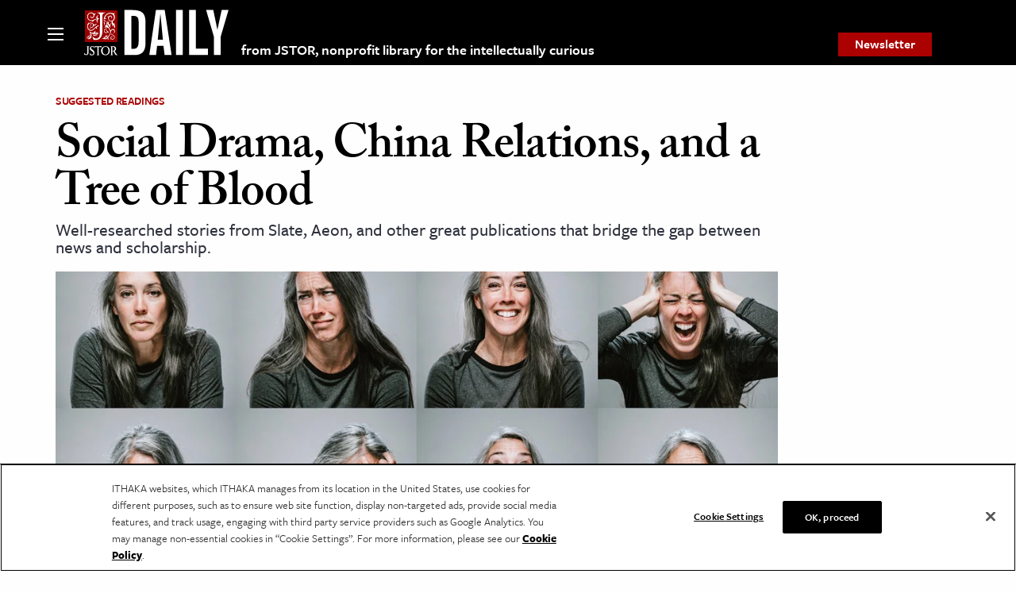

--- FILE ---
content_type: text/html; charset=utf-8
request_url: https://www.google.com/recaptcha/api2/anchor?ar=1&k=6Lfm4tgrAAAAADiGWR9xu848P_5K6B55HHfQmRy_&co=aHR0cHM6Ly9kYWlseS5qc3Rvci5vcmc6NDQz&hl=en&v=PoyoqOPhxBO7pBk68S4YbpHZ&size=invisible&anchor-ms=20000&execute-ms=30000&cb=7i7c798g7nln
body_size: 48579
content:
<!DOCTYPE HTML><html dir="ltr" lang="en"><head><meta http-equiv="Content-Type" content="text/html; charset=UTF-8">
<meta http-equiv="X-UA-Compatible" content="IE=edge">
<title>reCAPTCHA</title>
<style type="text/css">
/* cyrillic-ext */
@font-face {
  font-family: 'Roboto';
  font-style: normal;
  font-weight: 400;
  font-stretch: 100%;
  src: url(//fonts.gstatic.com/s/roboto/v48/KFO7CnqEu92Fr1ME7kSn66aGLdTylUAMa3GUBHMdazTgWw.woff2) format('woff2');
  unicode-range: U+0460-052F, U+1C80-1C8A, U+20B4, U+2DE0-2DFF, U+A640-A69F, U+FE2E-FE2F;
}
/* cyrillic */
@font-face {
  font-family: 'Roboto';
  font-style: normal;
  font-weight: 400;
  font-stretch: 100%;
  src: url(//fonts.gstatic.com/s/roboto/v48/KFO7CnqEu92Fr1ME7kSn66aGLdTylUAMa3iUBHMdazTgWw.woff2) format('woff2');
  unicode-range: U+0301, U+0400-045F, U+0490-0491, U+04B0-04B1, U+2116;
}
/* greek-ext */
@font-face {
  font-family: 'Roboto';
  font-style: normal;
  font-weight: 400;
  font-stretch: 100%;
  src: url(//fonts.gstatic.com/s/roboto/v48/KFO7CnqEu92Fr1ME7kSn66aGLdTylUAMa3CUBHMdazTgWw.woff2) format('woff2');
  unicode-range: U+1F00-1FFF;
}
/* greek */
@font-face {
  font-family: 'Roboto';
  font-style: normal;
  font-weight: 400;
  font-stretch: 100%;
  src: url(//fonts.gstatic.com/s/roboto/v48/KFO7CnqEu92Fr1ME7kSn66aGLdTylUAMa3-UBHMdazTgWw.woff2) format('woff2');
  unicode-range: U+0370-0377, U+037A-037F, U+0384-038A, U+038C, U+038E-03A1, U+03A3-03FF;
}
/* math */
@font-face {
  font-family: 'Roboto';
  font-style: normal;
  font-weight: 400;
  font-stretch: 100%;
  src: url(//fonts.gstatic.com/s/roboto/v48/KFO7CnqEu92Fr1ME7kSn66aGLdTylUAMawCUBHMdazTgWw.woff2) format('woff2');
  unicode-range: U+0302-0303, U+0305, U+0307-0308, U+0310, U+0312, U+0315, U+031A, U+0326-0327, U+032C, U+032F-0330, U+0332-0333, U+0338, U+033A, U+0346, U+034D, U+0391-03A1, U+03A3-03A9, U+03B1-03C9, U+03D1, U+03D5-03D6, U+03F0-03F1, U+03F4-03F5, U+2016-2017, U+2034-2038, U+203C, U+2040, U+2043, U+2047, U+2050, U+2057, U+205F, U+2070-2071, U+2074-208E, U+2090-209C, U+20D0-20DC, U+20E1, U+20E5-20EF, U+2100-2112, U+2114-2115, U+2117-2121, U+2123-214F, U+2190, U+2192, U+2194-21AE, U+21B0-21E5, U+21F1-21F2, U+21F4-2211, U+2213-2214, U+2216-22FF, U+2308-230B, U+2310, U+2319, U+231C-2321, U+2336-237A, U+237C, U+2395, U+239B-23B7, U+23D0, U+23DC-23E1, U+2474-2475, U+25AF, U+25B3, U+25B7, U+25BD, U+25C1, U+25CA, U+25CC, U+25FB, U+266D-266F, U+27C0-27FF, U+2900-2AFF, U+2B0E-2B11, U+2B30-2B4C, U+2BFE, U+3030, U+FF5B, U+FF5D, U+1D400-1D7FF, U+1EE00-1EEFF;
}
/* symbols */
@font-face {
  font-family: 'Roboto';
  font-style: normal;
  font-weight: 400;
  font-stretch: 100%;
  src: url(//fonts.gstatic.com/s/roboto/v48/KFO7CnqEu92Fr1ME7kSn66aGLdTylUAMaxKUBHMdazTgWw.woff2) format('woff2');
  unicode-range: U+0001-000C, U+000E-001F, U+007F-009F, U+20DD-20E0, U+20E2-20E4, U+2150-218F, U+2190, U+2192, U+2194-2199, U+21AF, U+21E6-21F0, U+21F3, U+2218-2219, U+2299, U+22C4-22C6, U+2300-243F, U+2440-244A, U+2460-24FF, U+25A0-27BF, U+2800-28FF, U+2921-2922, U+2981, U+29BF, U+29EB, U+2B00-2BFF, U+4DC0-4DFF, U+FFF9-FFFB, U+10140-1018E, U+10190-1019C, U+101A0, U+101D0-101FD, U+102E0-102FB, U+10E60-10E7E, U+1D2C0-1D2D3, U+1D2E0-1D37F, U+1F000-1F0FF, U+1F100-1F1AD, U+1F1E6-1F1FF, U+1F30D-1F30F, U+1F315, U+1F31C, U+1F31E, U+1F320-1F32C, U+1F336, U+1F378, U+1F37D, U+1F382, U+1F393-1F39F, U+1F3A7-1F3A8, U+1F3AC-1F3AF, U+1F3C2, U+1F3C4-1F3C6, U+1F3CA-1F3CE, U+1F3D4-1F3E0, U+1F3ED, U+1F3F1-1F3F3, U+1F3F5-1F3F7, U+1F408, U+1F415, U+1F41F, U+1F426, U+1F43F, U+1F441-1F442, U+1F444, U+1F446-1F449, U+1F44C-1F44E, U+1F453, U+1F46A, U+1F47D, U+1F4A3, U+1F4B0, U+1F4B3, U+1F4B9, U+1F4BB, U+1F4BF, U+1F4C8-1F4CB, U+1F4D6, U+1F4DA, U+1F4DF, U+1F4E3-1F4E6, U+1F4EA-1F4ED, U+1F4F7, U+1F4F9-1F4FB, U+1F4FD-1F4FE, U+1F503, U+1F507-1F50B, U+1F50D, U+1F512-1F513, U+1F53E-1F54A, U+1F54F-1F5FA, U+1F610, U+1F650-1F67F, U+1F687, U+1F68D, U+1F691, U+1F694, U+1F698, U+1F6AD, U+1F6B2, U+1F6B9-1F6BA, U+1F6BC, U+1F6C6-1F6CF, U+1F6D3-1F6D7, U+1F6E0-1F6EA, U+1F6F0-1F6F3, U+1F6F7-1F6FC, U+1F700-1F7FF, U+1F800-1F80B, U+1F810-1F847, U+1F850-1F859, U+1F860-1F887, U+1F890-1F8AD, U+1F8B0-1F8BB, U+1F8C0-1F8C1, U+1F900-1F90B, U+1F93B, U+1F946, U+1F984, U+1F996, U+1F9E9, U+1FA00-1FA6F, U+1FA70-1FA7C, U+1FA80-1FA89, U+1FA8F-1FAC6, U+1FACE-1FADC, U+1FADF-1FAE9, U+1FAF0-1FAF8, U+1FB00-1FBFF;
}
/* vietnamese */
@font-face {
  font-family: 'Roboto';
  font-style: normal;
  font-weight: 400;
  font-stretch: 100%;
  src: url(//fonts.gstatic.com/s/roboto/v48/KFO7CnqEu92Fr1ME7kSn66aGLdTylUAMa3OUBHMdazTgWw.woff2) format('woff2');
  unicode-range: U+0102-0103, U+0110-0111, U+0128-0129, U+0168-0169, U+01A0-01A1, U+01AF-01B0, U+0300-0301, U+0303-0304, U+0308-0309, U+0323, U+0329, U+1EA0-1EF9, U+20AB;
}
/* latin-ext */
@font-face {
  font-family: 'Roboto';
  font-style: normal;
  font-weight: 400;
  font-stretch: 100%;
  src: url(//fonts.gstatic.com/s/roboto/v48/KFO7CnqEu92Fr1ME7kSn66aGLdTylUAMa3KUBHMdazTgWw.woff2) format('woff2');
  unicode-range: U+0100-02BA, U+02BD-02C5, U+02C7-02CC, U+02CE-02D7, U+02DD-02FF, U+0304, U+0308, U+0329, U+1D00-1DBF, U+1E00-1E9F, U+1EF2-1EFF, U+2020, U+20A0-20AB, U+20AD-20C0, U+2113, U+2C60-2C7F, U+A720-A7FF;
}
/* latin */
@font-face {
  font-family: 'Roboto';
  font-style: normal;
  font-weight: 400;
  font-stretch: 100%;
  src: url(//fonts.gstatic.com/s/roboto/v48/KFO7CnqEu92Fr1ME7kSn66aGLdTylUAMa3yUBHMdazQ.woff2) format('woff2');
  unicode-range: U+0000-00FF, U+0131, U+0152-0153, U+02BB-02BC, U+02C6, U+02DA, U+02DC, U+0304, U+0308, U+0329, U+2000-206F, U+20AC, U+2122, U+2191, U+2193, U+2212, U+2215, U+FEFF, U+FFFD;
}
/* cyrillic-ext */
@font-face {
  font-family: 'Roboto';
  font-style: normal;
  font-weight: 500;
  font-stretch: 100%;
  src: url(//fonts.gstatic.com/s/roboto/v48/KFO7CnqEu92Fr1ME7kSn66aGLdTylUAMa3GUBHMdazTgWw.woff2) format('woff2');
  unicode-range: U+0460-052F, U+1C80-1C8A, U+20B4, U+2DE0-2DFF, U+A640-A69F, U+FE2E-FE2F;
}
/* cyrillic */
@font-face {
  font-family: 'Roboto';
  font-style: normal;
  font-weight: 500;
  font-stretch: 100%;
  src: url(//fonts.gstatic.com/s/roboto/v48/KFO7CnqEu92Fr1ME7kSn66aGLdTylUAMa3iUBHMdazTgWw.woff2) format('woff2');
  unicode-range: U+0301, U+0400-045F, U+0490-0491, U+04B0-04B1, U+2116;
}
/* greek-ext */
@font-face {
  font-family: 'Roboto';
  font-style: normal;
  font-weight: 500;
  font-stretch: 100%;
  src: url(//fonts.gstatic.com/s/roboto/v48/KFO7CnqEu92Fr1ME7kSn66aGLdTylUAMa3CUBHMdazTgWw.woff2) format('woff2');
  unicode-range: U+1F00-1FFF;
}
/* greek */
@font-face {
  font-family: 'Roboto';
  font-style: normal;
  font-weight: 500;
  font-stretch: 100%;
  src: url(//fonts.gstatic.com/s/roboto/v48/KFO7CnqEu92Fr1ME7kSn66aGLdTylUAMa3-UBHMdazTgWw.woff2) format('woff2');
  unicode-range: U+0370-0377, U+037A-037F, U+0384-038A, U+038C, U+038E-03A1, U+03A3-03FF;
}
/* math */
@font-face {
  font-family: 'Roboto';
  font-style: normal;
  font-weight: 500;
  font-stretch: 100%;
  src: url(//fonts.gstatic.com/s/roboto/v48/KFO7CnqEu92Fr1ME7kSn66aGLdTylUAMawCUBHMdazTgWw.woff2) format('woff2');
  unicode-range: U+0302-0303, U+0305, U+0307-0308, U+0310, U+0312, U+0315, U+031A, U+0326-0327, U+032C, U+032F-0330, U+0332-0333, U+0338, U+033A, U+0346, U+034D, U+0391-03A1, U+03A3-03A9, U+03B1-03C9, U+03D1, U+03D5-03D6, U+03F0-03F1, U+03F4-03F5, U+2016-2017, U+2034-2038, U+203C, U+2040, U+2043, U+2047, U+2050, U+2057, U+205F, U+2070-2071, U+2074-208E, U+2090-209C, U+20D0-20DC, U+20E1, U+20E5-20EF, U+2100-2112, U+2114-2115, U+2117-2121, U+2123-214F, U+2190, U+2192, U+2194-21AE, U+21B0-21E5, U+21F1-21F2, U+21F4-2211, U+2213-2214, U+2216-22FF, U+2308-230B, U+2310, U+2319, U+231C-2321, U+2336-237A, U+237C, U+2395, U+239B-23B7, U+23D0, U+23DC-23E1, U+2474-2475, U+25AF, U+25B3, U+25B7, U+25BD, U+25C1, U+25CA, U+25CC, U+25FB, U+266D-266F, U+27C0-27FF, U+2900-2AFF, U+2B0E-2B11, U+2B30-2B4C, U+2BFE, U+3030, U+FF5B, U+FF5D, U+1D400-1D7FF, U+1EE00-1EEFF;
}
/* symbols */
@font-face {
  font-family: 'Roboto';
  font-style: normal;
  font-weight: 500;
  font-stretch: 100%;
  src: url(//fonts.gstatic.com/s/roboto/v48/KFO7CnqEu92Fr1ME7kSn66aGLdTylUAMaxKUBHMdazTgWw.woff2) format('woff2');
  unicode-range: U+0001-000C, U+000E-001F, U+007F-009F, U+20DD-20E0, U+20E2-20E4, U+2150-218F, U+2190, U+2192, U+2194-2199, U+21AF, U+21E6-21F0, U+21F3, U+2218-2219, U+2299, U+22C4-22C6, U+2300-243F, U+2440-244A, U+2460-24FF, U+25A0-27BF, U+2800-28FF, U+2921-2922, U+2981, U+29BF, U+29EB, U+2B00-2BFF, U+4DC0-4DFF, U+FFF9-FFFB, U+10140-1018E, U+10190-1019C, U+101A0, U+101D0-101FD, U+102E0-102FB, U+10E60-10E7E, U+1D2C0-1D2D3, U+1D2E0-1D37F, U+1F000-1F0FF, U+1F100-1F1AD, U+1F1E6-1F1FF, U+1F30D-1F30F, U+1F315, U+1F31C, U+1F31E, U+1F320-1F32C, U+1F336, U+1F378, U+1F37D, U+1F382, U+1F393-1F39F, U+1F3A7-1F3A8, U+1F3AC-1F3AF, U+1F3C2, U+1F3C4-1F3C6, U+1F3CA-1F3CE, U+1F3D4-1F3E0, U+1F3ED, U+1F3F1-1F3F3, U+1F3F5-1F3F7, U+1F408, U+1F415, U+1F41F, U+1F426, U+1F43F, U+1F441-1F442, U+1F444, U+1F446-1F449, U+1F44C-1F44E, U+1F453, U+1F46A, U+1F47D, U+1F4A3, U+1F4B0, U+1F4B3, U+1F4B9, U+1F4BB, U+1F4BF, U+1F4C8-1F4CB, U+1F4D6, U+1F4DA, U+1F4DF, U+1F4E3-1F4E6, U+1F4EA-1F4ED, U+1F4F7, U+1F4F9-1F4FB, U+1F4FD-1F4FE, U+1F503, U+1F507-1F50B, U+1F50D, U+1F512-1F513, U+1F53E-1F54A, U+1F54F-1F5FA, U+1F610, U+1F650-1F67F, U+1F687, U+1F68D, U+1F691, U+1F694, U+1F698, U+1F6AD, U+1F6B2, U+1F6B9-1F6BA, U+1F6BC, U+1F6C6-1F6CF, U+1F6D3-1F6D7, U+1F6E0-1F6EA, U+1F6F0-1F6F3, U+1F6F7-1F6FC, U+1F700-1F7FF, U+1F800-1F80B, U+1F810-1F847, U+1F850-1F859, U+1F860-1F887, U+1F890-1F8AD, U+1F8B0-1F8BB, U+1F8C0-1F8C1, U+1F900-1F90B, U+1F93B, U+1F946, U+1F984, U+1F996, U+1F9E9, U+1FA00-1FA6F, U+1FA70-1FA7C, U+1FA80-1FA89, U+1FA8F-1FAC6, U+1FACE-1FADC, U+1FADF-1FAE9, U+1FAF0-1FAF8, U+1FB00-1FBFF;
}
/* vietnamese */
@font-face {
  font-family: 'Roboto';
  font-style: normal;
  font-weight: 500;
  font-stretch: 100%;
  src: url(//fonts.gstatic.com/s/roboto/v48/KFO7CnqEu92Fr1ME7kSn66aGLdTylUAMa3OUBHMdazTgWw.woff2) format('woff2');
  unicode-range: U+0102-0103, U+0110-0111, U+0128-0129, U+0168-0169, U+01A0-01A1, U+01AF-01B0, U+0300-0301, U+0303-0304, U+0308-0309, U+0323, U+0329, U+1EA0-1EF9, U+20AB;
}
/* latin-ext */
@font-face {
  font-family: 'Roboto';
  font-style: normal;
  font-weight: 500;
  font-stretch: 100%;
  src: url(//fonts.gstatic.com/s/roboto/v48/KFO7CnqEu92Fr1ME7kSn66aGLdTylUAMa3KUBHMdazTgWw.woff2) format('woff2');
  unicode-range: U+0100-02BA, U+02BD-02C5, U+02C7-02CC, U+02CE-02D7, U+02DD-02FF, U+0304, U+0308, U+0329, U+1D00-1DBF, U+1E00-1E9F, U+1EF2-1EFF, U+2020, U+20A0-20AB, U+20AD-20C0, U+2113, U+2C60-2C7F, U+A720-A7FF;
}
/* latin */
@font-face {
  font-family: 'Roboto';
  font-style: normal;
  font-weight: 500;
  font-stretch: 100%;
  src: url(//fonts.gstatic.com/s/roboto/v48/KFO7CnqEu92Fr1ME7kSn66aGLdTylUAMa3yUBHMdazQ.woff2) format('woff2');
  unicode-range: U+0000-00FF, U+0131, U+0152-0153, U+02BB-02BC, U+02C6, U+02DA, U+02DC, U+0304, U+0308, U+0329, U+2000-206F, U+20AC, U+2122, U+2191, U+2193, U+2212, U+2215, U+FEFF, U+FFFD;
}
/* cyrillic-ext */
@font-face {
  font-family: 'Roboto';
  font-style: normal;
  font-weight: 900;
  font-stretch: 100%;
  src: url(//fonts.gstatic.com/s/roboto/v48/KFO7CnqEu92Fr1ME7kSn66aGLdTylUAMa3GUBHMdazTgWw.woff2) format('woff2');
  unicode-range: U+0460-052F, U+1C80-1C8A, U+20B4, U+2DE0-2DFF, U+A640-A69F, U+FE2E-FE2F;
}
/* cyrillic */
@font-face {
  font-family: 'Roboto';
  font-style: normal;
  font-weight: 900;
  font-stretch: 100%;
  src: url(//fonts.gstatic.com/s/roboto/v48/KFO7CnqEu92Fr1ME7kSn66aGLdTylUAMa3iUBHMdazTgWw.woff2) format('woff2');
  unicode-range: U+0301, U+0400-045F, U+0490-0491, U+04B0-04B1, U+2116;
}
/* greek-ext */
@font-face {
  font-family: 'Roboto';
  font-style: normal;
  font-weight: 900;
  font-stretch: 100%;
  src: url(//fonts.gstatic.com/s/roboto/v48/KFO7CnqEu92Fr1ME7kSn66aGLdTylUAMa3CUBHMdazTgWw.woff2) format('woff2');
  unicode-range: U+1F00-1FFF;
}
/* greek */
@font-face {
  font-family: 'Roboto';
  font-style: normal;
  font-weight: 900;
  font-stretch: 100%;
  src: url(//fonts.gstatic.com/s/roboto/v48/KFO7CnqEu92Fr1ME7kSn66aGLdTylUAMa3-UBHMdazTgWw.woff2) format('woff2');
  unicode-range: U+0370-0377, U+037A-037F, U+0384-038A, U+038C, U+038E-03A1, U+03A3-03FF;
}
/* math */
@font-face {
  font-family: 'Roboto';
  font-style: normal;
  font-weight: 900;
  font-stretch: 100%;
  src: url(//fonts.gstatic.com/s/roboto/v48/KFO7CnqEu92Fr1ME7kSn66aGLdTylUAMawCUBHMdazTgWw.woff2) format('woff2');
  unicode-range: U+0302-0303, U+0305, U+0307-0308, U+0310, U+0312, U+0315, U+031A, U+0326-0327, U+032C, U+032F-0330, U+0332-0333, U+0338, U+033A, U+0346, U+034D, U+0391-03A1, U+03A3-03A9, U+03B1-03C9, U+03D1, U+03D5-03D6, U+03F0-03F1, U+03F4-03F5, U+2016-2017, U+2034-2038, U+203C, U+2040, U+2043, U+2047, U+2050, U+2057, U+205F, U+2070-2071, U+2074-208E, U+2090-209C, U+20D0-20DC, U+20E1, U+20E5-20EF, U+2100-2112, U+2114-2115, U+2117-2121, U+2123-214F, U+2190, U+2192, U+2194-21AE, U+21B0-21E5, U+21F1-21F2, U+21F4-2211, U+2213-2214, U+2216-22FF, U+2308-230B, U+2310, U+2319, U+231C-2321, U+2336-237A, U+237C, U+2395, U+239B-23B7, U+23D0, U+23DC-23E1, U+2474-2475, U+25AF, U+25B3, U+25B7, U+25BD, U+25C1, U+25CA, U+25CC, U+25FB, U+266D-266F, U+27C0-27FF, U+2900-2AFF, U+2B0E-2B11, U+2B30-2B4C, U+2BFE, U+3030, U+FF5B, U+FF5D, U+1D400-1D7FF, U+1EE00-1EEFF;
}
/* symbols */
@font-face {
  font-family: 'Roboto';
  font-style: normal;
  font-weight: 900;
  font-stretch: 100%;
  src: url(//fonts.gstatic.com/s/roboto/v48/KFO7CnqEu92Fr1ME7kSn66aGLdTylUAMaxKUBHMdazTgWw.woff2) format('woff2');
  unicode-range: U+0001-000C, U+000E-001F, U+007F-009F, U+20DD-20E0, U+20E2-20E4, U+2150-218F, U+2190, U+2192, U+2194-2199, U+21AF, U+21E6-21F0, U+21F3, U+2218-2219, U+2299, U+22C4-22C6, U+2300-243F, U+2440-244A, U+2460-24FF, U+25A0-27BF, U+2800-28FF, U+2921-2922, U+2981, U+29BF, U+29EB, U+2B00-2BFF, U+4DC0-4DFF, U+FFF9-FFFB, U+10140-1018E, U+10190-1019C, U+101A0, U+101D0-101FD, U+102E0-102FB, U+10E60-10E7E, U+1D2C0-1D2D3, U+1D2E0-1D37F, U+1F000-1F0FF, U+1F100-1F1AD, U+1F1E6-1F1FF, U+1F30D-1F30F, U+1F315, U+1F31C, U+1F31E, U+1F320-1F32C, U+1F336, U+1F378, U+1F37D, U+1F382, U+1F393-1F39F, U+1F3A7-1F3A8, U+1F3AC-1F3AF, U+1F3C2, U+1F3C4-1F3C6, U+1F3CA-1F3CE, U+1F3D4-1F3E0, U+1F3ED, U+1F3F1-1F3F3, U+1F3F5-1F3F7, U+1F408, U+1F415, U+1F41F, U+1F426, U+1F43F, U+1F441-1F442, U+1F444, U+1F446-1F449, U+1F44C-1F44E, U+1F453, U+1F46A, U+1F47D, U+1F4A3, U+1F4B0, U+1F4B3, U+1F4B9, U+1F4BB, U+1F4BF, U+1F4C8-1F4CB, U+1F4D6, U+1F4DA, U+1F4DF, U+1F4E3-1F4E6, U+1F4EA-1F4ED, U+1F4F7, U+1F4F9-1F4FB, U+1F4FD-1F4FE, U+1F503, U+1F507-1F50B, U+1F50D, U+1F512-1F513, U+1F53E-1F54A, U+1F54F-1F5FA, U+1F610, U+1F650-1F67F, U+1F687, U+1F68D, U+1F691, U+1F694, U+1F698, U+1F6AD, U+1F6B2, U+1F6B9-1F6BA, U+1F6BC, U+1F6C6-1F6CF, U+1F6D3-1F6D7, U+1F6E0-1F6EA, U+1F6F0-1F6F3, U+1F6F7-1F6FC, U+1F700-1F7FF, U+1F800-1F80B, U+1F810-1F847, U+1F850-1F859, U+1F860-1F887, U+1F890-1F8AD, U+1F8B0-1F8BB, U+1F8C0-1F8C1, U+1F900-1F90B, U+1F93B, U+1F946, U+1F984, U+1F996, U+1F9E9, U+1FA00-1FA6F, U+1FA70-1FA7C, U+1FA80-1FA89, U+1FA8F-1FAC6, U+1FACE-1FADC, U+1FADF-1FAE9, U+1FAF0-1FAF8, U+1FB00-1FBFF;
}
/* vietnamese */
@font-face {
  font-family: 'Roboto';
  font-style: normal;
  font-weight: 900;
  font-stretch: 100%;
  src: url(//fonts.gstatic.com/s/roboto/v48/KFO7CnqEu92Fr1ME7kSn66aGLdTylUAMa3OUBHMdazTgWw.woff2) format('woff2');
  unicode-range: U+0102-0103, U+0110-0111, U+0128-0129, U+0168-0169, U+01A0-01A1, U+01AF-01B0, U+0300-0301, U+0303-0304, U+0308-0309, U+0323, U+0329, U+1EA0-1EF9, U+20AB;
}
/* latin-ext */
@font-face {
  font-family: 'Roboto';
  font-style: normal;
  font-weight: 900;
  font-stretch: 100%;
  src: url(//fonts.gstatic.com/s/roboto/v48/KFO7CnqEu92Fr1ME7kSn66aGLdTylUAMa3KUBHMdazTgWw.woff2) format('woff2');
  unicode-range: U+0100-02BA, U+02BD-02C5, U+02C7-02CC, U+02CE-02D7, U+02DD-02FF, U+0304, U+0308, U+0329, U+1D00-1DBF, U+1E00-1E9F, U+1EF2-1EFF, U+2020, U+20A0-20AB, U+20AD-20C0, U+2113, U+2C60-2C7F, U+A720-A7FF;
}
/* latin */
@font-face {
  font-family: 'Roboto';
  font-style: normal;
  font-weight: 900;
  font-stretch: 100%;
  src: url(//fonts.gstatic.com/s/roboto/v48/KFO7CnqEu92Fr1ME7kSn66aGLdTylUAMa3yUBHMdazQ.woff2) format('woff2');
  unicode-range: U+0000-00FF, U+0131, U+0152-0153, U+02BB-02BC, U+02C6, U+02DA, U+02DC, U+0304, U+0308, U+0329, U+2000-206F, U+20AC, U+2122, U+2191, U+2193, U+2212, U+2215, U+FEFF, U+FFFD;
}

</style>
<link rel="stylesheet" type="text/css" href="https://www.gstatic.com/recaptcha/releases/PoyoqOPhxBO7pBk68S4YbpHZ/styles__ltr.css">
<script nonce="_6P187IxGnbkcx6vwWJMyw" type="text/javascript">window['__recaptcha_api'] = 'https://www.google.com/recaptcha/api2/';</script>
<script type="text/javascript" src="https://www.gstatic.com/recaptcha/releases/PoyoqOPhxBO7pBk68S4YbpHZ/recaptcha__en.js" nonce="_6P187IxGnbkcx6vwWJMyw">
      
    </script></head>
<body><div id="rc-anchor-alert" class="rc-anchor-alert"></div>
<input type="hidden" id="recaptcha-token" value="[base64]">
<script type="text/javascript" nonce="_6P187IxGnbkcx6vwWJMyw">
      recaptcha.anchor.Main.init("[\x22ainput\x22,[\x22bgdata\x22,\x22\x22,\[base64]/[base64]/[base64]/[base64]/[base64]/[base64]/KGcoTywyNTMsTy5PKSxVRyhPLEMpKTpnKE8sMjUzLEMpLE8pKSxsKSksTykpfSxieT1mdW5jdGlvbihDLE8sdSxsKXtmb3IobD0odT1SKEMpLDApO08+MDtPLS0pbD1sPDw4fFooQyk7ZyhDLHUsbCl9LFVHPWZ1bmN0aW9uKEMsTyl7Qy5pLmxlbmd0aD4xMDQ/[base64]/[base64]/[base64]/[base64]/[base64]/[base64]/[base64]\\u003d\x22,\[base64]\x22,\x22ajTCkMOBwo3DrEXDnsKDwpREw7rDqsOoKcKCw50Qw5PDucOyeMKrAcKiw7/[base64]/DvF8Ww6FzbTVyeQZAw4ZGUx9ow6DDiR1MMcOQUcKnBThrLBLDjsK0wrhDwqfDv34QwoTCuDZ7K8KvVsKwWmrCqGPDm8KNAcKLwrjDicOGD8KbSsKvOyUiw7N8wpvCozpBSMO+wrA8wr/Ct8KMHx/DpcOUwrlGO2TClBBXwrbDkV7DgMOkKsOGTcOffMOOFCHDkX0LCcKnSMOpwqrDjXN3LMONwrFoBgzCnMOLwpbDk8OUFlFjwqLCqk/Dtj8Hw5Ykw6ZXwqnCkiskw54OwqR3w6TCjsKzwpFdGyheIH0VL2TCt2rCoMOEwqBow5pVBcOiwpd/SARIw4EKw53DpcK2wpRbJGLDr8K4D8ObY8Kqw4rCmMO5IUXDtS0NEMKFbsO/[base64]/DnsO/w63DgcKaXcOHFcO/w4F+wo0WHWhXa8OiAcOHwpstaU5sEkY/asKYH2l0azbDh8KDwqUwwo4KMwfDvMOKWMOZFMKpw6jDgcKPHBZ4w7TCuwJswo1PL8K8TsKgwqTCpmPCv8OPd8K6wqFjZx/Ds8Ogw7Z/w4Eiw6DCgsObc8KdcCVbaMK9w6fCgcOtwrYSeMOHw7vCm8KSfkBJTcKKw78VwoEJd8Orw7Yow5E6esOaw50NwrdxE8OLwoUhw4PDvB/[base64]/Ckn5AHMOkw5QKEH8aIcOYIcKnMDLCiS/DmjM0w77CqVJbwpLDtC5+w7/DukoaaTMfN1bCsMK3NxdZXsKsdTodw5d+BAQfamtlOXEww4LDmcKnwonDu1TDo1RGwrYXw73CiXnCm8Ohw4o+GB4Ud8OLw73DmFs1w6vCg8KwfmfDrMOBM8KjwoUxwq/Dg0oOfQU3OB3ClR1CNMO4wqUcw4Ipwq9pwqzCl8Orw6NubExIMsO8w7p5R8KyScOfIjPDkH4tw47CtVfDnsKFEGPDpMK9wpvCp10JwqLCscKrZ8OUwpvDlGUqDi/CncKlw6rCjcKEKTZQaAsfTcKCwp7ClMKMw6TCtW/DugTDqsK6wp3CpQ4xacKZTcODQ2J7fsO9woMSwrpKR3bDicKeDApiHMKOwojCgTRKw59QJ2EWR1bDrUrCtMKHwpLDgcOmPCPDkcO7wpfCn8OpOnJYck/Cl8ODMkDDt15Mwoljw6ACNWvDkMKdwp16OjB/IMKhwoNiAsKuwplvK1AmGhbDrQQadcOyw7ZEwoTCjSTChMONwpg9bMKlYnhUG1A/[base64]/CqMKbNBUAWT/CmgYUKzN4KMKCwohrwpEpcTA8AsOww5wjUcOhwoBVHsOqw4F7w7zCjDrCnAdpFcOmwq7CocK4w6jDhcOHw7jDisK4w7jCgcKGw6Z5w45LIMO0dcKsw6Jsw47ClCt9B0EzK8OSMhBdS8K2GSHDgylle3Uiwq/CjsOIw4bCnMKdbsOQRMKKU25iw6BcwojCq3kQQ8KocXHDiFDCgsKEBELCjsKiFcO8UCtsNMOCA8OfFGnDsBdPwosqwrQbTcOKw5nCv8K2wqbCn8Ojw7krwpNUw7XCrW7Ct8OFwrDCsTHClcOEwqwgYsKFGRXCj8O5M8KdRsKiwpHCkBLCh8KtbMK5JUgHw7/Dn8Kgw7wkAMKOw6nCszjDhsKoFsKjw6Jew5jChsO2wrjCkwcMw6oNw7LDgcOIEcKEw5/ChcKPYMOREgxXw5trwrlxwoTDuwvChMOHLx42w6bDq8K1fxg5w7bDjsO7w5QswrXDk8O4w6nDuU9IXnrCt1QswpnDisOYHxjCiMO8YMKbJ8OSwoLDqABvwpvCv0IEAm3Du8OGT1ZNWxl1wpl/w7ZQMsKkX8KUVQkqNQvDqMKIVgsPwowUwrpiOMKSVmMyw4rDtTpSwrjCmVJcw6zDt8K3alB5WVlBeBsYw5/[base64]/Dn0Q5fTjDjFTDghXDhcKUTl5fQcKfGsOXFi17XxMxwqldfzfDmGxPByBYB8OaAADCucOKw4LDswQUU8ObWQzDuQHCgMKyImN6wp5vLGTCtWADw6bDnArDqMKzWz/DtcOcw4UlPcOqBMOlQXfCjiQuwrnDhxjCu8KSw7LDlsKtF0l5wrxJw5sdEMK0M8OSworDv2Viw5vDjx9Ow5LDu07CoUUNwpofb8OVTcOtwoAud0rDjzQjc8K5D23Dn8KVw5xbw41xw64kwpfDisKrw6bCt2DDs3tvA8O2TFVRZUjCoGZ/wofDmBPCl8ODQionw5lieH9Ew7fCtMOEGE3Cq3MncMOvCsOAUcKmUsO0w4x+wrfCknpOFGzChyXCpkHDh25YDMO/[base64]/[base64]/[base64]/JWVZG8KCw6JzZsK/w65gw5PChwTCm8K9aGbCkj7Dol/DmcKGwoN1R8Kjwr7Ds8OyGcO1w7vDv8OywqN7wp/DmcO3Kj8Fw4vDl3sLZw7DmcOzOMO4GV0KRMK5MsK9U1UGw4sSQgHCkwnDhXLCh8KYOcOpAsKKw4pbSEotw5tfCcKqUQghTxrCj8O3w6AHH2MGwqNjwpbDpBHDkMOcw7PDvHQeJUkgUlMkw7Jwwr91w4gBW8O/[base64]/DogHDkmVbT8KxSsOkCkhUJcKzYsKnw4YZLsOjS1/Di8KBw6PCosKVTUXCpFJKbcKDM1XDusKVw5EYw7Z6fhFcFsOnPsKLwrrDuMOWw63Ct8Knw7TDiUfCtsKnw7p3QyTCvH/DosKyYsKTwr/DuCdqw4PDlxozwq/DnW7DpiEwf8OAw5Eww5RbwoDDpMO5w4rCpWlXdQjDlMOMXF10ZMKNw4QBMUrDicOjwrbCsUFAwrU8fxhDwp0Ow4/Cl8Klwpk7wqLCksOHwrJTwo4cwqhrfEPDtjpcOhNhw4ElVl8gBsKTwpPCpxNRRGwlwqDDqMKLJx0OI1YNwrzDhsOew5jDrcKFw7M4w4bDlsKawo4NfMKuw6fDiMKjwo/Cn1Z2w6bCm8KHbsO7JcK3w7vDp8OTW8OsdBQpFgnDiTR3w7UuworCnA7DrTnCqsKJw5zDvi7CssKPfB/DnC1uwpY8K8O0LHXDpnzCligUFcOaVwvCvghwwpHCpgcXw5fCogzDsU5nwoNeaCwnwpg5w7tRbhXDhiNJesOhw5Enw7XDh8KzGMOmQcK3wpnDn8KdYTNYw5zDncO3w69Pw6vDsHvCkcOuwo9nwqJtw7nDl8O9w4UWTC/CpgUDwoFfw7XDkcOww6YaJF0Wwowrw5jDuArCksOMw7s5w6ZawpYbL8Oywp7CqHJOwoQ+NkUxw4bDu3TCkgszw4kiw5bCinPCsRbDlMO+w5t3DMOsw4TCmR90OsOzw5ouwqdoXcKLU8Kpwr1NWyckwogZwpsMGAFQw7EFw6B7wrgzw5ohBDdfQCNmwowEQjt/PMOjZEDDq3ZVD2JDw5NBPsK7TXfCo0XDpkcrbVPCmMODwot4NCvCnw3DlDLDl8O7G8K+cMO+wrIlNMOdRMOQw7ctwr/[base64]/Cs8O3w5VYc8KlwrE9Lnc/wpvCqcOSZBNFKjBPwownwpRyfcKuWMOjw5I5DcODwrEVw5ZTwpPCtkQ2wqZEw61KYnIzwqTDs2gTVMKiw7dyw4JIw71XUMKEw7TDgsK/woMpU8OVcH3Dqm3CsMOXw53CtQzCv2PDq8OQw4/[base64]/[base64]/Cr0BXwrDCvMOOJMKIwrI1wrdIIMKQw7laGyXCp8Ocwq1pdcK1KWbCs8OfXw09VUdEYmbCsj5MGnjCqsKtMEooeMKeWcOxw5zCuG/CqcOXwrICwoXCkzjCqMKHLULCtcO+RMKMFVPDvUPDgGdtwohUw5UKwp/CmDvDi8O9UifChMOhOhDCvAvDmx4Bw7rCmFwmwrsfwrLCh3kEwog6ZcKrBsKXwrLDojwOw5PDhsOFOsOWwoJ9wroawoPCpQI3FwrCil3CvsKww4PCvlLDsm0AZxsHI8Kvwq5JwrrDpcKrwqzDiVbCpgIVwpUEYcOiwrXDnsKLw4PCoARowqV8LMKMwovCisO/[base64]/wo3DocKlPDdHYwDDrnTCscKfQmBSRMKhZMOew5vDisOMOMKvw4gOJMKwwphfUcOrw5vDihtaw57DssOYY8OTw7E+wqQmw47Cl8OhQsKXw4hqw4nDsMKSK07DkklUw7HCkMKbZhvCknzChMOfQ8K/[base64]/[base64]/wr7CsMOSasK4w63CkCRIwoJzw4IjbiRAw4rDp8KFwq/DuDbCo8O5AMKYw5gNcMO0wpJCcGXCpcOswoDCnzrClMKqPsKfw4vCu0fCm8Ouw7wxwp3CjAl5XBMqc8OcwrInwqfCmMKFXcOawqTCr8K7wrnCnMOtAWAmM8KaFsOhUUI9InnCgBUJwqUvX3DDp8KGCMK3CMKZw6RbwoDCgjIFw7/CjsK/[base64]/Dh8KrAhkxA1IzdjVhacK0w6/Com9HacO6wpQdAcKfXkPCrsOFwpnCtsO7wqtbIkB5B3g3DA9QbsK9w5oOFFrCgMOlLsOcw5w7RlvDrw/Dj33CmMKewoDDhntYW0oPw5ZpNhPDogR4wqczEcK1wq3DuWLCusOhw41KwqDCu8KHVMKpR2nCjcOgw5/Dr8OwXMO2w5PCosKhw5EjwqY+w7FFwp3Ci8Oaw7lBwo7Cs8Kjw7/CjWBqSMOsXsOcS2vCmkcIw5DCiFYAw4TDkCtCwrcbw5rCsSLCoEhyFMKrwqdELsOuNsKCAsKWwqoAwofCgxTCocKaCU4ZTHbDrUfDtgJ2wokjUcOtGT8mU8OowqTCgmNfwrlLwrbCswRCw5DDtW4ZUiTCnMOLwqgnX8OUw6bCqsObwpB/DFHDgE04MVMFD8OSP01rAAfCpMOPFRhMYg95w5PCi8OvwpzCkMOuYzkwDcKUwo4KwrwewoPDu8KCPgrDmThsdcOvdRLCtMOXDDbDpcONIMKNw798wr/DhDXDvkDCgTrConHCgAPDksKNLQMuw7J3w6IsUMKBZ8KiJyVIGBfChzPDoTPDizLDgGfDl8KlwrELwqLCvMKdOkrCohbCtsKBPwTCqULCssKdw60TMMK1Q1A1w7/DlmbDmzzDgMKqVcORwoLDoyM2bnrCvgPClWLCgywFJzjDhMOpw5w0wpHDkcOoZAnDrmYDNE/ClcKKw5jCtxHDpcKfBRnCksOtCWVpw6ETw5TDh8K+RG7CjMOFHj8OAsKkEivDvC3Ds8OmM0/CqRUaU8KSw6fCqMOhbsOkw63Cnyptwp1FwplpGSXCq8OrA8KJwr8XHFV+KylJf8KIOAVQDTLDvyVRIRN4wqjCoC/CgsKYw7/[base64]/[base64]/CnT40QQwaw4pWNsK5w48eJcO3w4LDtk7Dqnccw7bDpTtGw5NzAEduw7DCn8OOHW7Dn8KvN8ONMMKpY8Ozwr7Cv0TDmMKVPcOMEkDDpR7CisOBw5rCiRU1TcOGwr4oPVpCIkvCuGxiKMKFw7MFw4IZYBPCqWrDrzEewrFSwozDqsO8wozDuMK/LyJcwo8oecKAbFEREx/CqWRATht9wpV3SX5TVmJVT3tOLx8ZwqgcJn3Ci8OPVsKuwpfDrBfDmsOYQcOocFNhwpHDkcK1aTcswqQbR8Kaw6HCgSLDisKoJRPCk8KXw67CscKgw70/w4fDm8O4QjMJw5rDiDDDhx7CoW0TaDoGRyMfwozCpMOBwqs4w5HCq8KZTVfDqMKQRzfCulPDhzbDhQt6w5gew63Cmi9rw7fCjR9HFU/[base64]/DnBpsYcO8wqfCocOMIsO3eiRpaG43bjfDlcOPSsO3UsOWwrkzLsOAP8OwesKKS8OQwpPCrwHCnAAtel/CjMKuXy/DpMOkw5rCjMOdXyvDmMKraS9ZQGDDoW8YwoXCvcKzNsOJYsOHw6/DhyXChWJ1wrbDrcOyDArDu0UGVQXCnkwlUxl3BSzCuntcwoYjwowibhdwwoFyLMKcJsKKMcO2wqjCt8Kzwo/CqWPCvB5gw65Nw5AuMWPCtAjCpWsNS8O3w7kCeX7DlsO5YcKpJMKhUsKpUsObw6TDnnLCjQvDoElCOcKxQMOpDMOiw61adARpw5ZaZTBib8O8QCxOc8KRQHxewq3CjwxZMkwXbcOewqERFXrCisOMVcKHwq7DrU4qccOowotkc8OeYx5iwptPMi/[base64]/DjcOaw5wOwrjCg8OKw4U8wq4BHMO1w4PCkVbDnsOCw7nCpsOJwo0Yw5YyWGLDvilqw5N5woxnWgDCo39sIcOPaEkua3jChsKuwqvCuSLClsKOw4MARMK5I8K7wqoqw5HDg8KYQsK/w6cew68Sw5FJXlHDjAMZwr8gw5ENwrHDlMKiDcOJwobDhTw9wrMIeMOxHwjCkwIVw4A/IBhaw6/CugB3TsKdNcKIfcKUUsKQMUTDtTnDuMODQMKvLDvDslDCn8KPPcOHw5VsRcK6f8Kbw7bCusOewqxMVcOKwqfCvijCmMOnw7rDjMOKJBc/HRHCiH/DizlUC8KrFhHDscKHw5o5Dy0SwrLCncKodRTCuyJcw7bCpy9Ha8K5SMOGw45qwrlXSVYLwonCpiDCm8KVADQJXRwcDjnCr8ODCgnChjvDg0JkZMOQw77CrcKTLApPwosXwpnCizhhf0LCqxQVwpwkwoJkdxESNsOwworChsK5wpNzw5bDgMKgDR/ClMONwpobwprCvEnCqcOtFhTCt8Kvw6AUw5ZDwpDCrsKewqIBw7LCnGjDisOMwoNIGBnChMKbTkrDrHE2dmnDrcOrJ8KebsOmw7FFWsOFw5RcQDRJCzXDsiUCJT5iw5FkTnktWhkDMGRmw6syw7ccwps/wrXCvzMLw4k8w414QcOIw6wUAsKBKsOnw5B0wrBnZE1twqVvC8OVw6llw6PDkH5cw7tmbMKpZw9rwrXCnMOVUcO0wowJAgQoRsODDQzDlUQnw6nDrsOCASzChSfCuMOKJcK/[base64]/P8OeOMO9w691worChcOaw7LCvMOAw5vDsMOOacKkw7osw5dxRsKYw6sywonDiwQHH0cJw7xWwp1eChtVesOaw5zCo8Kpw6zCiwzDgR5iOcObd8OEc8O6w6/CjsOkXQ3Con54ISnDk8OVLcO+DUspUsKsMHjDlMOiBcKSw7zCjsOPMcKgw4LDg2PDqgrCrVrCqsO5w5LDj8KiE3MVCX1mCU/CvsOrw5PClcKnwp/[base64]/[base64]/DgsKIDcOCJgZbw587wrHCoVPDrW0XHcKpGH3CmFwqwowJIEnDjxzCrWzCr2/CrMODw7HDncOKwoTDuTvDi3bCl8OVwpNdYcKFw50Bw4HCjWFzw59aOT7DkWDDpsK0w70LOmfCswvChcKbUEHDg1ceDnwjwo0NNMKZw6TCk8OLRcKCJxZxTSAHwrNgw7vCi8OlAX5ITcK2w7k9w7BQXEE9C3/Dk8KiTyszMAHDjcOlwpnChEzCrsOwJwZrWVLDuMO7CUXCp8OIw4XDglnCsS8xdcKVw4l2w6rCuyI8wrXCmVhyc8O7w5Zjw4Bmw618J8KWbcKaNMOxTsKSwp8pwqMFw7QIZMObMMOQCsOPwp/CrMKvwoDDnR1Ww6TDkFg4HcOLasKYf8KEWMOAIw9eRcOnw7fDicOcwrPCnsKgY2wVbcKwU1oVw6LCocOwwqbCrMKsC8O/DhhcUgN0LkdPf8O4YsKvw5fCksKkwq4rw4TClsOmwoZ9a8OSNMOSXcO1w5Ngw6PDmsO9wqDDhMK/wqIlEVLCv1rCucOVUGXCl8K7w4nDqxrDiUjDmcKKw555O8ObCsOnw4XCry/[base64]/VynDg0HDtMOWwr7CnXMewrzDvXLDuWgnAVbDpGk5ZB7Dt8OoF8OEw4oNw4Egw78AZRZuFC/CrcKMw63DvkB2w6LCihXDhRXDosKiw51LdGcEA8KXwp7DmcOSScOqw6sTwrsUw5cFQMKxwrZgwoc3woRCJsO7Pw1Mc8Oqw68OwqXDp8O8wrk1w4nDixfDjR3CosO9GX95GcOCYcKrYXYcw6d8wqxQw4wpw64gwr/DqAvDisOKNMKyw4NHw6PCkMKYX8K2wr3DtSB9bA7Dqz3CrsK4DcOqO8OYOXNpwpUew5vCiAJfwqfDhDIWUcOFU0DCj8OCEcOme1ZCNsOWw7kRwqJgw6HChkHDuhs8wocSegDDncOAw57Dr8OxwoAbdnkIw79qw4/DoMONwpR4wo8lwqTDn2Qgw4kxwo5Gwotjw4hiw4rCrsKINFDCiWFPwrhJTSILw5jCmcOHBcOrJnPCrcOSY8K+wqLCh8OVJ8KIwpfDn8Oywpk7w79OD8O9w601w6kSQ1haaEN7BMKWQRnDusKifMOhaMKCw7YSw6V2DiAMfMOdwqLDsTwJBMKGw7rCi8Oow7vDgD0Qwo/CnW5vw7w6w5F+w4jCvcO9wrATKcKpH3I7bjXCoSBDw4tSC3VKw6DDj8K+w67Dp000w7jDisOSJwnCo8Oiw4PDiMOMwoXCl0TDksK5VcORE8KXw4XCjsKuwrvCjsKpw4jDk8KdwptBPRYUwr/Ci2TDsh4QTMKPfMK6wqnCs8Otw6EJwrbCs8Kpw5gDQgtMUSlOwqZKw4DDmcOLR8KLBi7CiMKKwpnDvcKbI8O9V8OlGsKoY8KfZw/[base64]/CrMKLw4Q4cMKiQhd2w48OwrnCrUBUR8KiUG/DsMKYaUPCm8O0TztfwpQXw4AWTsOqw77CpsKwf8OCUTdYw5fDkcOTwq4WCMKqw40Dw5/DtQhBcMOldjLDrsOnXBrDrFbDtn3Cm8K9w6TCr8K/MmPClsOtLVQQwq8dUDFlwqRaeE/Cv0PCsRouHcOudcKzw6vDgRjDv8OKw6vDrljDtn/Di3vCvcOzw7RBw6I+IV8OLsK3w5bCrW/Ci8OMwpjDrRZrBkd/azvDimNMw4PCtAhTwoYuCwvCm8Kqw4TDosOuC1XChRDCkMKhTMOyIUd6wr3DtMO+wr3CtH0WIsOwbMO8wpHCnCjCiibDtCvCpzjClGlWC8K9FEtJZBMSwosfSMOow4t6UMOldgUwQm3DmyTCvMK8Kw/ChAsdJcK2K3fDo8KZAWrDjcO1QcOcJigtw6jCpMOefjDDvsOaYVvDi28+woBXwopMwp0jw4Qmw4w9aXPCoHXDrsO7Whc8PkfDpsKLwpM2OXPCiMOjLi3CmzLDh8KyLMK5BcKIBMOGw49kwqXDvGrCoh/DqgQDwq7CrcKcfTFpw4FSe8OObMOiw4BxA8OCO0VXbm1fwq8MTxnDiQDCoMOveGfDtsOjw4/DpMKZdDUiwqPDj8Ofw5/[base64]/wr5WwoXCmsK9w5MvIG/Cs8KOw5AKfm/[base64]/[base64]/DqwoIO8OcwrbDrsKsw4UXVcOMBMOTw68Iwo8+JcKvwpnDqQvDjDvCrcO4SgfCtMKSDsKmwoHCqG0/Cl3DtRbCkMOmw6NeAMO3HcK0wplvw6NLY37DtMO2e8KrcQkDwqHCvXVEwqonD1jCjU9lw5ohwqVzw5oLTBnCmRvCpcKxw5rCncOewqTCjFXCgsOHwr5ow71Fw7UBVcK8OsOORsKyVCfCicOpw77DiATCkMKHwp0gworChm/Di8KMwozCr8OHwqLCuMO8UsKcCMOGYkgIw4cLw7xSJVfCrXzCn3vChcOvw7FZQMOgEz0xwqkAXMOBElRZw57DnMKQw4/CpsK+w6UVa8OHwrfDrhbDrsOcA8OZCzPDoMOmeR7DtMKEw7tRw47CjcOVwoNSFjLDiMObfT88woPCmBwZwpnDigJaKWh+w4tQwrlAQcOSPl3Cn3nDgMO/wqvCjABuw7rDnsKWw53CvMODacOCVXbDisKHwpnCnMOAw71Kwr/[base64]/CvA0IAXcKw6HDoMOKwq7CnHlIMFTDjhrCj8K7L8KNA1Aiw7TDscKVMcKMwolFw697w73Co2fCnEQlHS7DncKCe8KVwpoSw7TDpXTDhVVKw4fChCLDp8OPAEdtE1d5MmbDhn97woPDjkbDssOtwq/DlUrDqcK8eMOVwovDmMOFZ8OPBRPCqBkwd8KyckrDjcK1fcKoEcOrw7LCpMKMw48VwoLChVvDhxN3Z1BzfVjCkU3DiMO8YsOkwrvCosK/[base64]/w4/[base64]/CncOQw57ClcOgGTt5wrFMGyxiw7PCvXXComkdeMO5MkzDnEXDhcKwwqrDlxdQw4jCpcKuwqt0TMK+wqXDsC/DglfCnQ0+wq/DtTPDnG4vCMOkE8KFwqjDujrCnj/DgsKcwoImwoVLJ8Ozw50Cw5YkasKJwr8NAMOlZ2hjGsObX8OkV10fw5sLwqHCn8OHwpJewpnCihjDqgZNTxPCvQDDhcO8w4VAwoXDjhLDrCt4wrfDpcKHw7LClRwIw4jDjiPCl8KbYMKtw7fDmcKhwozCm3wkwogEwojDs8KtRsKkw6/[base64]/Dlwoow4/[base64]/ClsK+wojDq8O3fil/wrbCr1R7ZMKqHld4w49twofCs0vCpl7DiW7CpcOWwqQKw7dywrDCj8O+XMOneiLCpcK5wqkZw5lHw7lOwrhcw4oxwrtPw5o+Ck9Zw7sVPGoSfT7Cr3sXw4jDtMKgw6/CusKBF8ORacOAwrBXwrxka3LDkzYMKkkAwozCoRQdw7vDjMK8w6MoUgxbwp7Ch8KQTG3CncKNCcKhJwXDrWgzADDDmMO+Tk94PsKoPHbDiMO1K8KJYjvDlGkYw7nDr8OjA8OvwoHDki7CkMKnU1XCoE1Bw7VUw5lFw4F2S8ORI3YVUiQ5w7IMeG/Du8ODccOgwobCgcKuwoVdQXPDhkbDvFJ7fQvDj8ODNsKqwrEpUcKwK8KSRMKFwpUsVj0eKBzCjMOBw740wr/ChMKDwoMywrInw4RHOcKqw4w4B8KEw448WXDDswNsKTjCrwXCkQokw5HCiBDDlcKfw5fCnTk1cMKqUHYIccO7BcO/[base64]/DqMKDIcOLQy/CvgzCknHDrVPDn8OWwrfDssObwqJpGsOYJXZgZlEpLQnClh3CnBHCjX7Du0QYDMKaAsKHwqbCpwXDpXDDq8KuWBLDrsKKOcOjwrrDvMKjfMOLOMKEw6QREWksw5PDlFfCusKZw7HClRzCq3jDiTdZw6HCrMO+woUZYcOSw4TCsjbDncOhMB/Dl8OSwrkjUi5eCMKOFWZIw6B4UcOUwo/CpMKED8KFw43DgMKMw6vClxJtwoFywpYew7fCncO7WWPCmVjCvcKxOT0Uw5pmwohgPsKDWx0Yw4XCpcOIwqkxLRolZsKrRsK5TsKEZSIYw7JZwqZ4Z8KzccOPCsOlRMO7w6Jdw53CqsKew53CpXkGJ8ONw7Ivw7LCqMKDwq4QwplnEAx4bsO5w4gBw5IrCx/[base64]/wp/DmcKRw5kyw65GDcOZw7poC8KldcOlwoDDgjoMwp7DoMKGVMKAwoNkBkANwrVsw7bCiMKrwqXCvA/[base64]/CtDk7JmXCu8KsfhnCsMO6w79eMyJuGXPDsG3Cq8OJw5jDiMKOLsOQw4wTwrvCo8KUPsOLQcOGGEluw7sNNMKcwqAyw6DDk23Dp8KOE8KOw7jChUTDoj/CkMKnYSduwpoGLjzCrFHChDzCr8K0HnRUwqzDv1HCncO0w6LCi8KbMHgXKsOiw4nCsjLDocOWcmtGwqNfwofDlgDDg0J9FMO+w4rCqMO4Y3PDnsKfZzTDqsOJbRfCpsOaZ0TCnmtrBMK5RMOjwrHDncKfwobCllLDmcKJwq96d8Odwo9ewpfCmirCsQLDj8K/PQvCowTCgcKpKFPDr8Oiw6/ChURffcOWVSfDs8KhX8O4e8K0w5M+wp9VwqfCksK3wofCiMKRw5sPwpXCjcOUwqrDqWnDo2hoGS9pRTJCwo5desOtwr18w7vDglQIUFTCjWNXw4gVwpk6w4/DvSzCr0k0w5TDrnsMwojDuh7DsXgawqJ2wqBfw6hIPC/CoMKjI8K7wpDCicOiw593w7AdMxojXClIeHLCoxMwXsOVwrLCuxIvByLDmCI8bMKsw6LDjsKZY8OSw4Zew6U6w4vCt0Y+w5FyNE9uQz8LAcOlGsO6wpZQwp/CtcKZwoZZIsKawoBkUsOSwpkqIH0zwrVgw6bChsO6M8OLwpzDjMORw5vCuMO3UkAsEwDCjwZ6NsKPwo/DiTTDrHrDkx3DqMOUwqU2Ax7Do3LDhcKoaMOCw4Ydw6cWw6HCkcOLwp50TTvClTNycC1ewo7Dm8K5OMOywpXCq39/[base64]/[base64]/w5cracKhwqjCm8OhFcOTw5nDhX/DuGp9w6hlwo3DjMO+wrJ7L8Kmw73Dp8Kyw6FqDcKqUsOyC17CuT/CqMKjw49QUMOyEcOuw6wlAcKVw4jCrHd2w7jDmgPDiwIEOh1Mwoo7Z8Ohw7nDvl/Dv8KewqTDqkwcNsOVb8KtNkvCphzCskVpDynDvw1gHsOMVj/Do8OMwo8MHVbCiH/DkwPCssOJNMKuE8Kaw4DDiMO4wqgdDEVww6vCt8OcCMOGIAM/w5kTw7bDjzcHw6bDhMKbwovCkMOLw4U7J09vJ8OrWMKfw5jCu8OVEBbDgMKVw6EAaMOdw4VRwqs9w5fClcKKcsKuBEtSWsKQZyLDgMKUA3FbwpFKwq5uZsKSSsKJYUlCw7Uiwr/CiMOBWnDDnMOuwoHCulR5LcKaeHIjFMOuOALCgsOgXMKIScKICXHDmw/CiMKYPFhlSxt8wrM9bCZrw53CtjbCkx7DoRjCmjtOFcO/EnJhw6BywonDhcKew6nDgsKXYyBIwrTDkAJXw7cmSSBEdCvCgDbCuFXCncO0w7IVw7bDmMOxw7xtWT1+V8OAw5/CgzHCs0TCpsOFNcKowrTCk1zCkcK7PsKhw64/MDx1UMOrw6h6KzTDq8OAVcKawpLDtnRuATjCsWQgwq5Ywq/[base64]/[base64]/ChcOBw4Iqwrd/wpvCuMKzw4DCisO+wpgkw7XCtBLCnUprw47DuMKPw6zDm8K1wqvDicKzBUfCgsK3dWsiKcK2DcKTGgfCisKTw6tdw7PDpsOVwovDqg4CUMOJP8OiwoLDssKebjXChCYDwrLDscKbw7fDo8KqwrF+w60CwonCg8OXw7LDgMOYIcKRU2PDiMKFB8OXcR/DmcK9THPClcOGXE/CnsK0Q8OQVsOTw5YqwqsUwptJwp3DuRHCuMO6S8O2w5HDuhbDjioDDxfCnUYTa1HDvCDDlG7DnzLDusK/[base64]/DsS/[base64]/CvcKUMj/CkcKfwok2w5bDgX91w6cCHsKDXMK7wrzDhsKEVFkhw5PDugoeUgN9RcK2w4pDYcO5worChhDDrzVqUcOgQQPCo8OZwq/DqcO1woHDhkB8WTAiBwt5A8K0w5hoRFjDsMK2GcKbQ2HClUDDpGPDlMO1wq/CmXTDrsK/wrfDs8OmMsOhLsOsOGTCgVsXd8KQw5/DjsKJwr/[base64]/[base64]/DqsK6eDjCvnfCgMKcAcKbwpfDllIXw5jDnMKuw4/[base64]/[base64]/CrMKfM8O2Q8Kew7PCu8OjwpvCiR/CgsOfw5zDusKSHSwUw4jCtMOVwovChSt7w6vDh8OGw4bCiiNTw6tYCMO0dBrChMOiw4cDRMOmKEfDo2tyK0xsbsK8w5tGJlPDumzCgQw1JF9KezLDmsOAw5rCvW3CrgU3O1paw78kFkJpw7HCgsKBwr1lw5d/w6jDt8K1wqo9wpg5wq7DkR7CmTDChsKfwpTDpT7CiUXDnsOfw4IIwo9ewpRSFcOKwo/DgB8MR8KGwpADN8ODPsOlRMKLWSNUDcKQJMODRVMFDF0Tw4Yuw6fDq3UfQcO5AGQrw6d3HnjDtB/Dj8Krw6JxwrbCiMKkw5zDplrDiRlmwoR4PMOWwplNwqPDgcKcPMKjw4DCl2Asw6ASOcKsw64/aGUzw7PDp8KJX8O+w5sZHjnCmMO9S8Kuw5bCosOjwq9xF8ORwozCv8KlKsOkXBjDlMOiwqnCpwzDmT/[base64]/WsKuwrAdwps/w6JRwrwpAl7DlT7Dq8K0J8OIw5kbZcKkwqjDk8ObwrAwwrghTiZKw4LDucOnDiZCVVDCosOmw6AIw68zXlhew5nCrsOnwqfDsGrDg8OvwqkJI8KASGAjPiN6w5fDmX3CmcOFZ8Oqwok6w5hfw7FuelTCqmN1D0ZdJlXCu2/[base64]/DpRPCrz9HV8KCPErDlBNuw5xxw5JzwpTDsX8twph4wonDicKKw69pwqjDh8KQKA5eJsKUd8OpXMKswobCkVjCmzjCmgc9wofCq2rDukUTQcKbw7TDoMKtw6DDicKMw4PCk8OsQsK6wobDtX/DvTLDgMO2TcKmNsKJeDdlw6LClXrDoMOJSsO8T8KfICdwH8OIfsOdJwLDrTgGcMOyw5TDmcOKw5PCgzYqw4Qjw6k/w7Fdwr7CoxnDny8XwovDhwXCh8OdfQg4w65cw6FHw7ECBMKewos2EcOrwrrCgMKqQcKZeDRBw4DCi8KVPjYuG3vCnMKYwo/CsxzDqUHCgMOFIWvDs8Ojw5XDsQo7dsOLw7A4THMgecOGwp/[base64]/TGXDuDPDt8KoNcK5I8Otb0jDsGQoQiwZC8OZw5IYw6zDvC4tF1AjN8OiwrkHYzhcCw5Pw5ZawqonK2ZzEsKqw71/wogeZiJHJFcHLDTDt8O7amUrwpPCq8KubcKuNEPDnSXCnggQbyzDoMKkdsKAXsOSwoHDiUXCjjRkw53DqwnCo8K/wrMWfMO0w5YVwoYZwrrDpMOlw5bDgMKjIcKyKikiRMKXOXtcf8KUw77DlxDCjsOewqXCisONVGfCvRANA8K8OQnDhMOABMOJHXbChMOtAMKENsKEwqHDuVsnw5hlw5/Dn8KlwpRNUFnDlMO9w45wNh13w4ZYN8KyLVTDtsOmTABQw4DCoVQNNcOZWXrDkMOYwpTCjA/[base64]/CuCYhw6I8woU7wo3CrVPCscOAw6bDv1JTwoHCq8OoLQ3CvsOhw7RywpnChDVaw5VIw5Yvw5Jqw53DpsOZS8OOwowpwoYdOcKwGMOUfHDCg1/ChMO7L8KEfMKaw4xjw7tUC8O8w5QmwokNw407HsK+wqzCk8OUYngCw5IBwqTDpMO+M8OTw5fCo8KDwqNsw7zDucKow7XCssO5Fgw2wpNdw55cLkFKw4JSBMOSYcOAwr5zw4p3wpXCncOTwqd5LMOJwrnDr8KvYmHDicOrEzcRw5scAmPCssKtO8OZwoTCpsK/w47DsXszw6PCpsO+wq5Ow6PCiQDCqcO+w4jCuMOMwqE8CxvChXAsUcOhUMK4ccKCJsKrS8O1w5ljKwvDusK3ecOZRBtvJsK5w504w6TCisKhwqFjw7/DicOHwqnDvkFcbDYOYGJURRLDmMOXw77Cr8KvNwkeJQfClcKuJXZbwrpZXj1Vw7s4VS5WLsKBw4TCrAttQMOmcMOAXMK4w4tAw7LDohR8w5bDmcOjbcKmAMK4Z8ODwp4NWRTCh33CnMKbWcObHSPDt1YMBDh/[base64]/Do2xiwqYvHHlBw7cnwrHDrcK/w5/DiANpwoktCMKAw6QtJcKtwrvChcKBZ8Kmw54wVVgcw6zDk8OBTj3DmMKEw5FQw5nDvF0rwqBXY8KNwpXCu8K5BcK5HXXCuS54d3LCjMK9E0bDqlfDscKGwoXDscO/w5A6ZB7CjVbCkFw9wqFeQ8KlM8KTCWrDqMKhwqQqwoN6aGXCvUnDp8KEPQ50MVwge23ClMOcwr0Zw5zDs8Kbwp4zWD41EBozX8KgUMOZw59pKsKRw7sswrYXw6TDiR3DmBfCjMKlTEIow4HCswsKw4TDk8KBw69Nw5x9GsOzwpItFMOFw5ICw4jClcO/TsOLw6PDpsOkfMOCAMO0XcOEJwnCk1fDvTppwqLCs2hlU3TCp8OxccOlw4tYwoE2WsOKwo3DkcKiQi3CphF7w5/[base64]/ZcKYasKyw719woPDshZGOmllw6tLwp5uLEtBeEJ1w4gHw4Nrw5PDnWsLBXDCgcO3w6RNw5Amw6LCjcKpwq7Dh8KTUsKLdwNUw4d4wqEWw5Mjw7Uhw5jDuhbCvU3ClcOyw6ZFOFFywo3Di8K8VsODcX8fwpNDOg8qasOCRzdERcKEBsOBw5/DnMKWXGXCqMO4aCV5fGR/w6PChDjDr1vCvVw/S8KpWCrCsVtJTcK6OMOpEcKuw4/[base64]/DrGvDgMOaw7dUwp0MwojCmsKMw6TCi25sw5ERDMKfwoXDvsKow43CrwEjZMKufsK0w4cWfQPDjcOkwrYVMsONFsK0P3HDrMO+wrJDFlcUYDPCgDjDg8KrO0LDoVZswpLCszvDkBfDrMK2CX/[base64]/[base64]/Dhil8DFfCrVcSwoXDlXTDrMK+w6DCoxkOw4rCojAowoDCr8O2wr/DqcKvazXCkMKzPREEwoQZwqxGwqbDg3vCsyfDpU5EQMK9w6sNdsKvwpUNU0TDrMKSNxdrK8KHwo/DvwLCsBkOC3JFw7fCtsOYZ8Otw6xmwpF2w4kYw6VIdsKmw7LDn8O1LD3DhsO/[base64]/Dg8KywqE1LlMRcMOlaMKMwpLCtMOLNzzDnxrDnMOqDsOdwpDDt8K8f23Dt2HDjx4vwp/Cq8O3OcOdfTVDbkHCo8KsFMOdLsOdJy7CtsKxCsKOWBfDmTnDsMO9PMOhwrdpwq/Cl8OSw47DrAJJDHPDjTRqwq/CnMO9d8O9wpXCsCbDoMKsw67DrcKkCUrCk8OqP10hw71qBWDCn8OKw7zDjcO7c0d1w4A4worDmGVdwp4VaEzDlgBvw4PCh2HDth3CqMKuSCDCqcOZw7jDk8Kfw4l2QDQRw7wGF8OpSMOZBkjCqcK8wrHCmMO/GsOSwp87LMKZwpvCi8KLwqlLVMKRAsKSUznDuMOsw6AOw5RbwpXCkQLCn8Okw5PDvC3Dv8O0wpHCpcOBMsOmbA5Mw7HCiE4macK+wp7DuMKaw7bChsKZVcKjw7HDpsKgFcOLwpbDt8KfwpfDrnQLK3ItwoHCnjbCiF0uw6NYEG12w7QnYMOfw680wo/DhMOBI8KiKyVkQ3XDuMOWcAQGZ8KAw79teMOMw6zCiikjW8O5IcOxw4XCiwHDssOnw4dnBMOFw4bDvyF4wpfCkMOGwqgrHQ9Qb8OSWQrCi3ILwr0gw6LCji7ChQ/[base64]/wpXCqMKQwqHDqDTDtEknd0PCnh9nLcKzUsO7w5MHTMKSZsOIBVwPw4XCq8OjJEDDksKUwrocDHrDtcOzwp1JwpcLcsOwXMKTTT/CkXU/KMKRw47Clwh8ZsK2OcKhw4AdesOBwoY+BnoHwp4gPknDr8KFwocdPS3DtCU\\u003d\x22],null,[\x22conf\x22,null,\x226Lfm4tgrAAAAADiGWR9xu848P_5K6B55HHfQmRy_\x22,0,null,null,null,1,[21,125,63,73,95,87,41,43,42,83,102,105,109,121],[1017145,565],0,null,null,null,null,0,null,0,null,700,1,null,0,\[base64]/76lBhnEnQkZnOKMAhnM8xEZ\x22,0,1,null,null,1,null,0,0,null,null,null,0],\x22https://daily.jstor.org:443\x22,null,[3,1,1],null,null,null,1,3600,[\x22https://www.google.com/intl/en/policies/privacy/\x22,\x22https://www.google.com/intl/en/policies/terms/\x22],\x227NSYtQ1bHkXBe5ZxH9FDZNl73IFAwCoAJ0KOfGjJRC4\\u003d\x22,1,0,null,1,1769334074433,0,0,[203,167,36,30],null,[66,216,223],\x22RC-6gFeVQfRRGFFlw\x22,null,null,null,null,null,\x220dAFcWeA7mvyPwY9YVGFaeXFImQxRDuGEbWjcvt6pLp9PfJq_Ky6YRcNGn2LP5De-11OqDLYU6v2DvW-w5c5LZFdoHxESMaD1deg\x22,1769416874563]");
    </script></body></html>

--- FILE ---
content_type: text/css
request_url: https://daily.jstor.org/wp-content/themes/daily2018/build/assets/css/app.css?ver=1.0l
body_size: 42172
content:
@charset "UTF-8";
/*#008095; JSTOR: #006179*/
/* #F7F6F6; */
/*
Social colors
 */
.bg-gray {
  background-color: #E7E7E7;
}

.bg-white {
  background-color: #ffffff;
}

.bg-brand {
  background-color: #AB0101;
}

.text-white {
  color: #ffffff !important;
}

.text-brand {
  color: #AB0101 !important;
}

/*#1291ae;*/
/*$grid-margin-gutters: (
        small: 20px,
        medium: 30px
);*/
/**
 * Foundation for Sites by ZURB
 * Version 6.4.3
 * foundation.zurb.com
 * Licensed under MIT Open Source
 */
@media print, screen and (min-width: 40em) {
  .reveal.large, .reveal.small, .reveal.tiny, .reveal {
    right: auto;
    left: auto;
    margin: 0 auto;
  }
}
.slide-in-down.mui-enter {
  transition-duration: 500ms;
  transition-timing-function: linear;
  transform: translateY(-100%);
  transition-property: transform, opacity;
  backface-visibility: hidden;
}

.slide-in-down.mui-enter.mui-enter-active {
  transform: translateY(0);
}

.slide-in-left.mui-enter {
  transition-duration: 500ms;
  transition-timing-function: linear;
  transform: translateX(-100%);
  transition-property: transform, opacity;
  backface-visibility: hidden;
}

.slide-in-left.mui-enter.mui-enter-active {
  transform: translateX(0);
}

.slide-in-up.mui-enter {
  transition-duration: 500ms;
  transition-timing-function: linear;
  transform: translateY(100%);
  transition-property: transform, opacity;
  backface-visibility: hidden;
}

.slide-in-up.mui-enter.mui-enter-active {
  transform: translateY(0);
}

.slide-in-right.mui-enter {
  transition-duration: 500ms;
  transition-timing-function: linear;
  transform: translateX(100%);
  transition-property: transform, opacity;
  backface-visibility: hidden;
}

.slide-in-right.mui-enter.mui-enter-active {
  transform: translateX(0);
}

.slide-out-down.mui-leave {
  transition-duration: 500ms;
  transition-timing-function: linear;
  transform: translateY(0);
  transition-property: transform, opacity;
  backface-visibility: hidden;
}

.slide-out-down.mui-leave.mui-leave-active {
  transform: translateY(100%);
}

.slide-out-right.mui-leave {
  transition-duration: 500ms;
  transition-timing-function: linear;
  transform: translateX(0);
  transition-property: transform, opacity;
  backface-visibility: hidden;
}

.slide-out-right.mui-leave.mui-leave-active {
  transform: translateX(100%);
}

.slide-out-up.mui-leave {
  transition-duration: 500ms;
  transition-timing-function: linear;
  transform: translateY(0);
  transition-property: transform, opacity;
  backface-visibility: hidden;
}

.slide-out-up.mui-leave.mui-leave-active {
  transform: translateY(-100%);
}

.slide-out-left.mui-leave {
  transition-duration: 500ms;
  transition-timing-function: linear;
  transform: translateX(0);
  transition-property: transform, opacity;
  backface-visibility: hidden;
}

.slide-out-left.mui-leave.mui-leave-active {
  transform: translateX(-100%);
}

.fade-in.mui-enter {
  transition-duration: 500ms;
  transition-timing-function: linear;
  opacity: 0;
  transition-property: opacity;
}

.fade-in.mui-enter.mui-enter-active {
  opacity: 1;
}

.fade-out.mui-leave {
  transition-duration: 500ms;
  transition-timing-function: linear;
  opacity: 1;
  transition-property: opacity;
}

.fade-out.mui-leave.mui-leave-active {
  opacity: 0;
}

.hinge-in-from-top.mui-enter {
  transition-duration: 500ms;
  transition-timing-function: linear;
  transform: perspective(2000px) rotateX(-90deg);
  transform-origin: top;
  transition-property: transform, opacity;
  opacity: 0;
}

.hinge-in-from-top.mui-enter.mui-enter-active {
  transform: perspective(2000px) rotate(0deg);
  opacity: 1;
}

.hinge-in-from-right.mui-enter {
  transition-duration: 500ms;
  transition-timing-function: linear;
  transform: perspective(2000px) rotateY(-90deg);
  transform-origin: right;
  transition-property: transform, opacity;
  opacity: 0;
}

.hinge-in-from-right.mui-enter.mui-enter-active {
  transform: perspective(2000px) rotate(0deg);
  opacity: 1;
}

.hinge-in-from-bottom.mui-enter {
  transition-duration: 500ms;
  transition-timing-function: linear;
  transform: perspective(2000px) rotateX(90deg);
  transform-origin: bottom;
  transition-property: transform, opacity;
  opacity: 0;
}

.hinge-in-from-bottom.mui-enter.mui-enter-active {
  transform: perspective(2000px) rotate(0deg);
  opacity: 1;
}

.hinge-in-from-left.mui-enter {
  transition-duration: 500ms;
  transition-timing-function: linear;
  transform: perspective(2000px) rotateY(90deg);
  transform-origin: left;
  transition-property: transform, opacity;
  opacity: 0;
}

.hinge-in-from-left.mui-enter.mui-enter-active {
  transform: perspective(2000px) rotate(0deg);
  opacity: 1;
}

.hinge-in-from-middle-x.mui-enter {
  transition-duration: 500ms;
  transition-timing-function: linear;
  transform: perspective(2000px) rotateX(-90deg);
  transform-origin: center;
  transition-property: transform, opacity;
  opacity: 0;
}

.hinge-in-from-middle-x.mui-enter.mui-enter-active {
  transform: perspective(2000px) rotate(0deg);
  opacity: 1;
}

.hinge-in-from-middle-y.mui-enter {
  transition-duration: 500ms;
  transition-timing-function: linear;
  transform: perspective(2000px) rotateY(-90deg);
  transform-origin: center;
  transition-property: transform, opacity;
  opacity: 0;
}

.hinge-in-from-middle-y.mui-enter.mui-enter-active {
  transform: perspective(2000px) rotate(0deg);
  opacity: 1;
}

.hinge-out-from-top.mui-leave {
  transition-duration: 500ms;
  transition-timing-function: linear;
  transform: perspective(2000px) rotate(0deg);
  transform-origin: top;
  transition-property: transform, opacity;
  opacity: 1;
}

.hinge-out-from-top.mui-leave.mui-leave-active {
  transform: perspective(2000px) rotateX(-90deg);
  opacity: 0;
}

.hinge-out-from-right.mui-leave {
  transition-duration: 500ms;
  transition-timing-function: linear;
  transform: perspective(2000px) rotate(0deg);
  transform-origin: right;
  transition-property: transform, opacity;
  opacity: 1;
}

.hinge-out-from-right.mui-leave.mui-leave-active {
  transform: perspective(2000px) rotateY(-90deg);
  opacity: 0;
}

.hinge-out-from-bottom.mui-leave {
  transition-duration: 500ms;
  transition-timing-function: linear;
  transform: perspective(2000px) rotate(0deg);
  transform-origin: bottom;
  transition-property: transform, opacity;
  opacity: 1;
}

.hinge-out-from-bottom.mui-leave.mui-leave-active {
  transform: perspective(2000px) rotateX(90deg);
  opacity: 0;
}

.hinge-out-from-left.mui-leave {
  transition-duration: 500ms;
  transition-timing-function: linear;
  transform: perspective(2000px) rotate(0deg);
  transform-origin: left;
  transition-property: transform, opacity;
  opacity: 1;
}

.hinge-out-from-left.mui-leave.mui-leave-active {
  transform: perspective(2000px) rotateY(90deg);
  opacity: 0;
}

.hinge-out-from-middle-x.mui-leave {
  transition-duration: 500ms;
  transition-timing-function: linear;
  transform: perspective(2000px) rotate(0deg);
  transform-origin: center;
  transition-property: transform, opacity;
  opacity: 1;
}

.hinge-out-from-middle-x.mui-leave.mui-leave-active {
  transform: perspective(2000px) rotateX(-90deg);
  opacity: 0;
}

.hinge-out-from-middle-y.mui-leave {
  transition-duration: 500ms;
  transition-timing-function: linear;
  transform: perspective(2000px) rotate(0deg);
  transform-origin: center;
  transition-property: transform, opacity;
  opacity: 1;
}

.hinge-out-from-middle-y.mui-leave.mui-leave-active {
  transform: perspective(2000px) rotateY(-90deg);
  opacity: 0;
}

.scale-in-up.mui-enter {
  transition-duration: 500ms;
  transition-timing-function: linear;
  transform: scale(0.5);
  transition-property: transform, opacity;
  opacity: 0;
}

.scale-in-up.mui-enter.mui-enter-active {
  transform: scale(1);
  opacity: 1;
}

.scale-in-down.mui-enter {
  transition-duration: 500ms;
  transition-timing-function: linear;
  transform: scale(1.5);
  transition-property: transform, opacity;
  opacity: 0;
}

.scale-in-down.mui-enter.mui-enter-active {
  transform: scale(1);
  opacity: 1;
}

.scale-out-up.mui-leave {
  transition-duration: 500ms;
  transition-timing-function: linear;
  transform: scale(1);
  transition-property: transform, opacity;
  opacity: 1;
}

.scale-out-up.mui-leave.mui-leave-active {
  transform: scale(1.5);
  opacity: 0;
}

.scale-out-down.mui-leave {
  transition-duration: 500ms;
  transition-timing-function: linear;
  transform: scale(1);
  transition-property: transform, opacity;
  opacity: 1;
}

.scale-out-down.mui-leave.mui-leave-active {
  transform: scale(0.5);
  opacity: 0;
}

.spin-in.mui-enter {
  transition-duration: 500ms;
  transition-timing-function: linear;
  transform: rotate(-0.75turn);
  transition-property: transform, opacity;
  opacity: 0;
}

.spin-in.mui-enter.mui-enter-active {
  transform: rotate(0);
  opacity: 1;
}

.spin-out.mui-leave {
  transition-duration: 500ms;
  transition-timing-function: linear;
  transform: rotate(0);
  transition-property: transform, opacity;
  opacity: 1;
}

.spin-out.mui-leave.mui-leave-active {
  transform: rotate(0.75turn);
  opacity: 0;
}

.spin-in-ccw.mui-enter {
  transition-duration: 500ms;
  transition-timing-function: linear;
  transform: rotate(0.75turn);
  transition-property: transform, opacity;
  opacity: 0;
}

.spin-in-ccw.mui-enter.mui-enter-active {
  transform: rotate(0);
  opacity: 1;
}

.spin-out-ccw.mui-leave {
  transition-duration: 500ms;
  transition-timing-function: linear;
  transform: rotate(0);
  transition-property: transform, opacity;
  opacity: 1;
}

.spin-out-ccw.mui-leave.mui-leave-active {
  transform: rotate(-0.75turn);
  opacity: 0;
}

.slow {
  transition-duration: 750ms !important;
}

.fast {
  transition-duration: 250ms !important;
}

.linear {
  transition-timing-function: linear !important;
}

.ease {
  transition-timing-function: ease !important;
}

.ease-in {
  transition-timing-function: ease-in !important;
}

.ease-out {
  transition-timing-function: ease-out !important;
}

.ease-in-out {
  transition-timing-function: ease-in-out !important;
}

.bounce-in {
  transition-timing-function: cubic-bezier(0.485, 0.155, 0.24, 1.245) !important;
}

.bounce-out {
  transition-timing-function: cubic-bezier(0.485, 0.155, 0.515, 0.845) !important;
}

.bounce-in-out {
  transition-timing-function: cubic-bezier(0.76, -0.245, 0.24, 1.245) !important;
}

.short-delay {
  transition-delay: 300ms !important;
}

.long-delay {
  transition-delay: 700ms !important;
}

.shake {
  animation-name: shake-7;
}
@keyframes shake-7 {
  0%, 10%, 20%, 30%, 40%, 50%, 60%, 70%, 80%, 90% {
    transform: translateX(7%);
  }
  5%, 15%, 25%, 35%, 45%, 55%, 65%, 75%, 85%, 95% {
    transform: translateX(-7%);
  }
}

.spin-cw {
  animation-name: spin-cw-1turn;
}
@keyframes spin-cw-1turn {
  0% {
    transform: rotate(-1turn);
  }
  100% {
    transform: rotate(0);
  }
}

.spin-ccw {
  animation-name: spin-cw-1turn;
}
@keyframes spin-cw-1turn {
  0% {
    transform: rotate(0);
  }
  100% {
    transform: rotate(1turn);
  }
}

.wiggle {
  animation-name: wiggle-7deg;
}
@keyframes wiggle-7deg {
  40%, 50%, 60% {
    transform: rotate(7deg);
  }
  35%, 45%, 55%, 65% {
    transform: rotate(-7deg);
  }
  0%, 30%, 70%, 100% {
    transform: rotate(0);
  }
}

.shake,
.spin-cw,
.spin-ccw,
.wiggle {
  animation-duration: 500ms;
}

.infinite {
  animation-iteration-count: infinite;
}

.slow {
  animation-duration: 750ms !important;
}

.fast {
  animation-duration: 250ms !important;
}

.linear {
  animation-timing-function: linear !important;
}

.ease {
  animation-timing-function: ease !important;
}

.ease-in {
  animation-timing-function: ease-in !important;
}

.ease-out {
  animation-timing-function: ease-out !important;
}

.ease-in-out {
  animation-timing-function: ease-in-out !important;
}

.bounce-in {
  animation-timing-function: cubic-bezier(0.485, 0.155, 0.24, 1.245) !important;
}

.bounce-out {
  animation-timing-function: cubic-bezier(0.485, 0.155, 0.515, 0.845) !important;
}

.bounce-in-out {
  animation-timing-function: cubic-bezier(0.76, -0.245, 0.24, 1.245) !important;
}

.short-delay {
  animation-delay: 300ms !important;
}

.long-delay {
  animation-delay: 700ms !important;
}

/*! normalize-scss | MIT/GPLv2 License | bit.ly/normalize-scss */
/* Document
   ========================================================================== */
/**
 * 1. Change the default font family in all browsers (opinionated).
 * 2. Correct the line height in all browsers.
 * 3. Prevent adjustments of font size after orientation changes in
 *    IE on Windows Phone and in iOS.
 */
html {
  font-family: sans-serif; /* 1 */
  line-height: 1.15; /* 2 */
  -ms-text-size-adjust: 100%; /* 3 */
  -webkit-text-size-adjust: 100%; /* 3 */
}

/* Sections
   ========================================================================== */
/**
 * Remove the margin in all browsers (opinionated).
 */
body {
  margin: 0;
}

/**
 * Add the correct display in IE 9-.
 */
article,
aside,
footer,
header,
nav,
section {
  display: block;
}

/**
 * Correct the font size and margin on `h1` elements within `section` and
 * `article` contexts in Chrome, Firefox, and Safari.
 */
h1 {
  font-size: 2em;
  margin: 0.67em 0;
}

/* Grouping content
   ========================================================================== */
/**
 * Add the correct display in IE 9-.
 */
figcaption,
figure {
  display: block;
}

/**
 * Add the correct margin in IE 8.
 */
figure {
  margin: 1em 40px;
}

/**
 * 1. Add the correct box sizing in Firefox.
 * 2. Show the overflow in Edge and IE.
 */
hr {
  box-sizing: content-box; /* 1 */
  height: 0; /* 1 */
  overflow: visible; /* 2 */
}

/**
 * Add the correct display in IE.
 */
main {
  display: block;
}

/**
 * 1. Correct the inheritance and scaling of font size in all browsers.
 * 2. Correct the odd `em` font sizing in all browsers.
 */
pre {
  font-family: monospace, monospace; /* 1 */
  font-size: 1em; /* 2 */
}

/* Links
   ========================================================================== */
/**
 * 1. Remove the gray background on active links in IE 10.
 * 2. Remove gaps in links underline in iOS 8+ and Safari 8+.
 */
a {
  background-color: transparent; /* 1 */
  -webkit-text-decoration-skip: objects; /* 2 */
}

/**
 * Remove the outline on focused links when they are also active or hovered
 * in all browsers (opinionated).
 */
a:active,
a:hover {
  outline-width: 0;
}

/* Text-level semantics
   ========================================================================== */
/**
 * 1. Remove the bottom border in Firefox 39-.
 * 2. Add the correct text decoration in Chrome, Edge, IE, Opera, and Safari.
 */
abbr[title] {
  border-bottom: none; /* 1 */
  text-decoration: underline; /* 2 */
  text-decoration: underline dotted; /* 2 */
}

/**
 * Prevent the duplicate application of `bolder` by the next rule in Safari 6.
 */
b,
strong {
  font-weight: inherit;
}

/**
 * Add the correct font weight in Chrome, Edge, and Safari.
 */
b,
strong {
  font-weight: bolder;
}

/**
 * 1. Correct the inheritance and scaling of font size in all browsers.
 * 2. Correct the odd `em` font sizing in all browsers.
 */
code,
kbd,
samp {
  font-family: monospace, monospace; /* 1 */
  font-size: 1em; /* 2 */
}

/**
 * Add the correct font style in Android 4.3-.
 */
dfn {
  font-style: italic;
}

/**
 * Add the correct background and color in IE 9-.
 */
mark {
  background-color: #ff0;
  color: #000;
}

/**
 * Add the correct font size in all browsers.
 */
small {
  font-size: 80%;
}

/**
 * Prevent `sub` and `sup` elements from affecting the line height in
 * all browsers.
 */
sub,
sup {
  font-size: 75%;
  line-height: 0;
  position: relative;
  vertical-align: baseline;
}

sub {
  bottom: -0.25em;
}

sup {
  top: -0.5em;
}

/* Embedded content
   ========================================================================== */
/**
 * Add the correct display in IE 9-.
 */
audio,
video {
  display: inline-block;
}

/**
 * Add the correct display in iOS 4-7.
 */
audio:not([controls]) {
  display: none;
  height: 0;
}

/**
 * Remove the border on images inside links in IE 10-.
 */
img {
  border-style: none;
}

/**
 * Hide the overflow in IE.
 */
svg:not(:root) {
  overflow: hidden;
}

/* Forms
   ========================================================================== */
/**
 * 1. Change the font styles in all browsers (opinionated).
 * 2. Remove the margin in Firefox and Safari.
 */
button,
input,
optgroup,
select,
textarea {
  font-family: sans-serif; /* 1 */
  font-size: 100%; /* 1 */
  line-height: 1.15; /* 1 */
  margin: 0; /* 2 */
}

/**
 * Show the overflow in IE.
 */
button {
  overflow: visible;
}

/**
 * Remove the inheritance of text transform in Edge, Firefox, and IE.
 * 1. Remove the inheritance of text transform in Firefox.
 */
button,
select { /* 1 */
  text-transform: none;
}

/**
 * 1. Prevent a WebKit bug where (2) destroys native `audio` and `video`
 *    controls in Android 4.
 * 2. Correct the inability to style clickable types in iOS and Safari.
 */
button,
html [type=button],
[type=reset],
[type=submit] {
  -webkit-appearance: button; /* 2 */
}

button,
[type=button],
[type=reset],
[type=submit] {
  /**
   * Remove the inner border and padding in Firefox.
   */
  /**
   * Restore the focus styles unset by the previous rule.
   */
}
button::-moz-focus-inner,
[type=button]::-moz-focus-inner,
[type=reset]::-moz-focus-inner,
[type=submit]::-moz-focus-inner {
  border-style: none;
  padding: 0;
}
button:-moz-focusring,
[type=button]:-moz-focusring,
[type=reset]:-moz-focusring,
[type=submit]:-moz-focusring {
  outline: 1px dotted ButtonText;
}

/**
 * Show the overflow in Edge.
 */
input {
  overflow: visible;
}

/**
 * 1. Add the correct box sizing in IE 10-.
 * 2. Remove the padding in IE 10-.
 */
[type=checkbox],
[type=radio] {
  box-sizing: border-box; /* 1 */
  padding: 0; /* 2 */
}

/**
 * Correct the cursor style of increment and decrement buttons in Chrome.
 */
[type=number]::-webkit-inner-spin-button,
[type=number]::-webkit-outer-spin-button {
  height: auto;
}

/**
 * 1. Correct the odd appearance in Chrome and Safari.
 * 2. Correct the outline style in Safari.
 */
[type=search] {
  -webkit-appearance: textfield; /* 1 */
  outline-offset: -2px; /* 2 */
  /**
   * Remove the inner padding and cancel buttons in Chrome and Safari on macOS.
   */
}
[type=search]::-webkit-search-cancel-button, [type=search]::-webkit-search-decoration {
  -webkit-appearance: none;
}

/**
 * 1. Correct the inability to style clickable types in iOS and Safari.
 * 2. Change font properties to `inherit` in Safari.
 */
::-webkit-file-upload-button {
  -webkit-appearance: button; /* 1 */
  font: inherit; /* 2 */
}

/**
 * Change the border, margin, and padding in all browsers (opinionated).
 */
fieldset {
  border: 1px solid #c0c0c0;
  margin: 0 2px;
  padding: 0.35em 0.625em 0.75em;
}

/**
 * 1. Correct the text wrapping in Edge and IE.
 * 2. Correct the color inheritance from `fieldset` elements in IE.
 * 3. Remove the padding so developers are not caught out when they zero out
 *    `fieldset` elements in all browsers.
 */
legend {
  box-sizing: border-box; /* 1 */
  display: table; /* 1 */
  max-width: 100%; /* 1 */
  padding: 0; /* 3 */
  color: inherit; /* 2 */
  white-space: normal; /* 1 */
}

/**
 * 1. Add the correct display in IE 9-.
 * 2. Add the correct vertical alignment in Chrome, Firefox, and Opera.
 */
progress {
  display: inline-block; /* 1 */
  vertical-align: baseline; /* 2 */
}

/**
 * Remove the default vertical scrollbar in IE.
 */
textarea {
  overflow: auto;
}

/* Interactive
   ========================================================================== */
/*
 * Add the correct display in Edge, IE, and Firefox.
 */
details {
  display: block;
}

/*
 * Add the correct display in all browsers.
 */
summary {
  display: list-item;
}

/*
 * Add the correct display in IE 9-.
 */
menu {
  display: block;
}

/* Scripting
   ========================================================================== */
/**
 * Add the correct display in IE 9-.
 */
canvas {
  display: inline-block;
}

/**
 * Add the correct display in IE.
 */
template {
  display: none;
}

/* Hidden
   ========================================================================== */
/**
 * Add the correct display in IE 10-.
 */
[hidden] {
  display: none;
}

.foundation-mq {
  font-family: "small=0em&medium=40em&large=55em&xlarge=75em&xxlarge=90em";
}

html {
  box-sizing: border-box;
  font-size: 100%;
}

*,
*::before,
*::after {
  box-sizing: inherit;
}

body {
  margin: 0;
  padding: 0;
  background: #fefefe;
  font-family: "freight-sans-pro", Arial, sans-serif;
  font-weight: normal;
  line-height: 1.5;
  color: #000000;
  -webkit-font-smoothing: antialiased;
  -moz-osx-font-smoothing: grayscale;
}

img {
  display: inline-block;
  vertical-align: middle;
  max-width: 100%;
  height: auto;
  -ms-interpolation-mode: bicubic;
}

textarea {
  height: auto;
  min-height: 50px;
  border-radius: 0;
}

select {
  box-sizing: border-box;
  width: 100%;
  border-radius: 0;
}

.map_canvas img,
.map_canvas embed,
.map_canvas object,
.mqa-display img,
.mqa-display embed,
.mqa-display object {
  max-width: none !important;
}

button {
  padding: 0;
  appearance: none;
  border: 0;
  border-radius: 0;
  background: transparent;
  line-height: 1;
  cursor: auto;
}
[data-whatinput=mouse] button {
  outline: 0;
}

pre {
  overflow: auto;
}

button,
input,
optgroup,
select,
textarea {
  font-family: inherit;
}

.is-visible {
  display: block !important;
}

.is-hidden {
  display: none !important;
}

.row {
  max-width: 80rem;
  margin-right: auto;
  margin-left: auto;
  display: flex;
  flex-flow: row wrap;
}
.row .row {
  margin-right: -0.75rem;
  margin-left: -0.75rem;
}
@media print, screen and (min-width: 40em) {
  .row .row {
    margin-right: -1.25rem;
    margin-left: -1.25rem;
  }
}
@media print, screen and (min-width: 55em) {
  .row .row {
    margin-right: -2.1875rem;
    margin-left: -2.1875rem;
  }
}
.row .row.collapse {
  margin-right: 0;
  margin-left: 0;
}
.row.expanded {
  max-width: none;
}
.row.expanded .row {
  margin-right: auto;
  margin-left: auto;
}
.row:not(.expanded) .row {
  max-width: none;
}
.row.collapse > .column, .row.collapse > .columns {
  padding-right: 0;
  padding-left: 0;
}
.row.is-collapse-child, .row.collapse > .column > .row, .row.collapse > .columns > .row {
  margin-right: 0;
  margin-left: 0;
}

.column, .columns {
  flex: 1 1 0px;
  padding-right: 0.75rem;
  padding-left: 0.75rem;
  min-width: 0;
}
@media print, screen and (min-width: 40em) {
  .column, .columns {
    padding-right: 1.25rem;
    padding-left: 1.25rem;
  }
}
@media print, screen and (min-width: 55em) {
  .column, .columns {
    padding-right: 2.1875rem;
    padding-left: 2.1875rem;
  }
}

.column.row.row, .row.row.columns {
  float: none;
  display: block;
}

.row .column.row.row, .row .row.row.columns {
  margin-right: 0;
  margin-left: 0;
  padding-right: 0;
  padding-left: 0;
}

.small-1 {
  flex: 0 0 8.3333333333%;
  max-width: 8.3333333333%;
}

.small-offset-0 {
  margin-left: 0%;
}

.small-2 {
  flex: 0 0 16.6666666667%;
  max-width: 16.6666666667%;
}

.small-offset-1 {
  margin-left: 8.3333333333%;
}

.small-3 {
  flex: 0 0 25%;
  max-width: 25%;
}

.small-offset-2 {
  margin-left: 16.6666666667%;
}

.small-4 {
  flex: 0 0 33.3333333333%;
  max-width: 33.3333333333%;
}

.small-offset-3 {
  margin-left: 25%;
}

.small-5 {
  flex: 0 0 41.6666666667%;
  max-width: 41.6666666667%;
}

.small-offset-4 {
  margin-left: 33.3333333333%;
}

.small-6 {
  flex: 0 0 50%;
  max-width: 50%;
}

.small-offset-5 {
  margin-left: 41.6666666667%;
}

.small-7 {
  flex: 0 0 58.3333333333%;
  max-width: 58.3333333333%;
}

.small-offset-6 {
  margin-left: 50%;
}

.small-8 {
  flex: 0 0 66.6666666667%;
  max-width: 66.6666666667%;
}

.small-offset-7 {
  margin-left: 58.3333333333%;
}

.small-9 {
  flex: 0 0 75%;
  max-width: 75%;
}

.small-offset-8 {
  margin-left: 66.6666666667%;
}

.small-10 {
  flex: 0 0 83.3333333333%;
  max-width: 83.3333333333%;
}

.small-offset-9 {
  margin-left: 75%;
}

.small-11 {
  flex: 0 0 91.6666666667%;
  max-width: 91.6666666667%;
}

.small-offset-10 {
  margin-left: 83.3333333333%;
}

.small-12 {
  flex: 0 0 100%;
  max-width: 100%;
}

.small-offset-11 {
  margin-left: 91.6666666667%;
}

.small-up-1 {
  flex-wrap: wrap;
}
.small-up-1 > .column, .small-up-1 > .columns {
  flex: 0 0 100%;
  max-width: 100%;
}

.small-up-2 {
  flex-wrap: wrap;
}
.small-up-2 > .column, .small-up-2 > .columns {
  flex: 0 0 50%;
  max-width: 50%;
}

.small-up-3 {
  flex-wrap: wrap;
}
.small-up-3 > .column, .small-up-3 > .columns {
  flex: 0 0 33.3333333333%;
  max-width: 33.3333333333%;
}

.small-up-4 {
  flex-wrap: wrap;
}
.small-up-4 > .column, .small-up-4 > .columns {
  flex: 0 0 25%;
  max-width: 25%;
}

.small-up-5 {
  flex-wrap: wrap;
}
.small-up-5 > .column, .small-up-5 > .columns {
  flex: 0 0 20%;
  max-width: 20%;
}

.small-up-6 {
  flex-wrap: wrap;
}
.small-up-6 > .column, .small-up-6 > .columns {
  flex: 0 0 16.6666666667%;
  max-width: 16.6666666667%;
}

.small-up-7 {
  flex-wrap: wrap;
}
.small-up-7 > .column, .small-up-7 > .columns {
  flex: 0 0 14.2857142857%;
  max-width: 14.2857142857%;
}

.small-up-8 {
  flex-wrap: wrap;
}
.small-up-8 > .column, .small-up-8 > .columns {
  flex: 0 0 12.5%;
  max-width: 12.5%;
}

.small-collapse > .column, .small-collapse > .columns {
  padding-right: 0;
  padding-left: 0;
}

.small-uncollapse > .column, .small-uncollapse > .columns {
  padding-right: 0.75rem;
  padding-left: 0.75rem;
}

@media print, screen and (min-width: 40em) {
  .medium-1 {
    flex: 0 0 8.3333333333%;
    max-width: 8.3333333333%;
  }
  .medium-offset-0 {
    margin-left: 0%;
  }
  .medium-2 {
    flex: 0 0 16.6666666667%;
    max-width: 16.6666666667%;
  }
  .medium-offset-1 {
    margin-left: 8.3333333333%;
  }
  .medium-3 {
    flex: 0 0 25%;
    max-width: 25%;
  }
  .medium-offset-2 {
    margin-left: 16.6666666667%;
  }
  .medium-4 {
    flex: 0 0 33.3333333333%;
    max-width: 33.3333333333%;
  }
  .medium-offset-3 {
    margin-left: 25%;
  }
  .medium-5 {
    flex: 0 0 41.6666666667%;
    max-width: 41.6666666667%;
  }
  .medium-offset-4 {
    margin-left: 33.3333333333%;
  }
  .medium-6 {
    flex: 0 0 50%;
    max-width: 50%;
  }
  .medium-offset-5 {
    margin-left: 41.6666666667%;
  }
  .medium-7 {
    flex: 0 0 58.3333333333%;
    max-width: 58.3333333333%;
  }
  .medium-offset-6 {
    margin-left: 50%;
  }
  .medium-8 {
    flex: 0 0 66.6666666667%;
    max-width: 66.6666666667%;
  }
  .medium-offset-7 {
    margin-left: 58.3333333333%;
  }
  .medium-9 {
    flex: 0 0 75%;
    max-width: 75%;
  }
  .medium-offset-8 {
    margin-left: 66.6666666667%;
  }
  .medium-10 {
    flex: 0 0 83.3333333333%;
    max-width: 83.3333333333%;
  }
  .medium-offset-9 {
    margin-left: 75%;
  }
  .medium-11 {
    flex: 0 0 91.6666666667%;
    max-width: 91.6666666667%;
  }
  .medium-offset-10 {
    margin-left: 83.3333333333%;
  }
  .medium-12 {
    flex: 0 0 100%;
    max-width: 100%;
  }
  .medium-offset-11 {
    margin-left: 91.6666666667%;
  }
  .medium-up-1 {
    flex-wrap: wrap;
  }
  .medium-up-1 > .column, .medium-up-1 > .columns {
    flex: 0 0 100%;
    max-width: 100%;
  }
  .medium-up-2 {
    flex-wrap: wrap;
  }
  .medium-up-2 > .column, .medium-up-2 > .columns {
    flex: 0 0 50%;
    max-width: 50%;
  }
  .medium-up-3 {
    flex-wrap: wrap;
  }
  .medium-up-3 > .column, .medium-up-3 > .columns {
    flex: 0 0 33.3333333333%;
    max-width: 33.3333333333%;
  }
  .medium-up-4 {
    flex-wrap: wrap;
  }
  .medium-up-4 > .column, .medium-up-4 > .columns {
    flex: 0 0 25%;
    max-width: 25%;
  }
  .medium-up-5 {
    flex-wrap: wrap;
  }
  .medium-up-5 > .column, .medium-up-5 > .columns {
    flex: 0 0 20%;
    max-width: 20%;
  }
  .medium-up-6 {
    flex-wrap: wrap;
  }
  .medium-up-6 > .column, .medium-up-6 > .columns {
    flex: 0 0 16.6666666667%;
    max-width: 16.6666666667%;
  }
  .medium-up-7 {
    flex-wrap: wrap;
  }
  .medium-up-7 > .column, .medium-up-7 > .columns {
    flex: 0 0 14.2857142857%;
    max-width: 14.2857142857%;
  }
  .medium-up-8 {
    flex-wrap: wrap;
  }
  .medium-up-8 > .column, .medium-up-8 > .columns {
    flex: 0 0 12.5%;
    max-width: 12.5%;
  }
}
@media print, screen and (min-width: 40em) and (min-width: 40em) {
  .medium-expand {
    flex: 1 1 0px;
  }
}
.row.medium-unstack > .column, .row.medium-unstack > .columns {
  flex: 0 0 100%;
}
@media print, screen and (min-width: 40em) {
  .row.medium-unstack > .column, .row.medium-unstack > .columns {
    flex: 1 1 0px;
  }
  .medium-collapse > .column, .medium-collapse > .columns {
    padding-right: 0;
    padding-left: 0;
  }
  .medium-uncollapse > .column, .medium-uncollapse > .columns {
    padding-right: 1.25rem;
    padding-left: 1.25rem;
  }
}

@media print, screen and (min-width: 55em) {
  .large-1 {
    flex: 0 0 8.3333333333%;
    max-width: 8.3333333333%;
  }
  .large-offset-0 {
    margin-left: 0%;
  }
  .large-2 {
    flex: 0 0 16.6666666667%;
    max-width: 16.6666666667%;
  }
  .large-offset-1 {
    margin-left: 8.3333333333%;
  }
  .large-3 {
    flex: 0 0 25%;
    max-width: 25%;
  }
  .large-offset-2 {
    margin-left: 16.6666666667%;
  }
  .large-4 {
    flex: 0 0 33.3333333333%;
    max-width: 33.3333333333%;
  }
  .large-offset-3 {
    margin-left: 25%;
  }
  .large-5 {
    flex: 0 0 41.6666666667%;
    max-width: 41.6666666667%;
  }
  .large-offset-4 {
    margin-left: 33.3333333333%;
  }
  .large-6 {
    flex: 0 0 50%;
    max-width: 50%;
  }
  .large-offset-5 {
    margin-left: 41.6666666667%;
  }
  .large-7 {
    flex: 0 0 58.3333333333%;
    max-width: 58.3333333333%;
  }
  .large-offset-6 {
    margin-left: 50%;
  }
  .large-8 {
    flex: 0 0 66.6666666667%;
    max-width: 66.6666666667%;
  }
  .large-offset-7 {
    margin-left: 58.3333333333%;
  }
  .large-9 {
    flex: 0 0 75%;
    max-width: 75%;
  }
  .large-offset-8 {
    margin-left: 66.6666666667%;
  }
  .large-10 {
    flex: 0 0 83.3333333333%;
    max-width: 83.3333333333%;
  }
  .large-offset-9 {
    margin-left: 75%;
  }
  .large-11 {
    flex: 0 0 91.6666666667%;
    max-width: 91.6666666667%;
  }
  .large-offset-10 {
    margin-left: 83.3333333333%;
  }
  .large-12 {
    flex: 0 0 100%;
    max-width: 100%;
  }
  .large-offset-11 {
    margin-left: 91.6666666667%;
  }
  .large-up-1 {
    flex-wrap: wrap;
  }
  .large-up-1 > .column, .large-up-1 > .columns {
    flex: 0 0 100%;
    max-width: 100%;
  }
  .large-up-2 {
    flex-wrap: wrap;
  }
  .large-up-2 > .column, .large-up-2 > .columns {
    flex: 0 0 50%;
    max-width: 50%;
  }
  .large-up-3 {
    flex-wrap: wrap;
  }
  .large-up-3 > .column, .large-up-3 > .columns {
    flex: 0 0 33.3333333333%;
    max-width: 33.3333333333%;
  }
  .large-up-4 {
    flex-wrap: wrap;
  }
  .large-up-4 > .column, .large-up-4 > .columns {
    flex: 0 0 25%;
    max-width: 25%;
  }
  .large-up-5 {
    flex-wrap: wrap;
  }
  .large-up-5 > .column, .large-up-5 > .columns {
    flex: 0 0 20%;
    max-width: 20%;
  }
  .large-up-6 {
    flex-wrap: wrap;
  }
  .large-up-6 > .column, .large-up-6 > .columns {
    flex: 0 0 16.6666666667%;
    max-width: 16.6666666667%;
  }
  .large-up-7 {
    flex-wrap: wrap;
  }
  .large-up-7 > .column, .large-up-7 > .columns {
    flex: 0 0 14.2857142857%;
    max-width: 14.2857142857%;
  }
  .large-up-8 {
    flex-wrap: wrap;
  }
  .large-up-8 > .column, .large-up-8 > .columns {
    flex: 0 0 12.5%;
    max-width: 12.5%;
  }
}
@media print, screen and (min-width: 55em) and (min-width: 55em) {
  .large-expand {
    flex: 1 1 0px;
  }
}
.row.large-unstack > .column, .row.large-unstack > .columns {
  flex: 0 0 100%;
}
@media print, screen and (min-width: 55em) {
  .row.large-unstack > .column, .row.large-unstack > .columns {
    flex: 1 1 0px;
  }
  .large-collapse > .column, .large-collapse > .columns {
    padding-right: 0;
    padding-left: 0;
  }
  .large-uncollapse > .column, .large-uncollapse > .columns {
    padding-right: 2.1875rem;
    padding-left: 2.1875rem;
  }
}

.shrink {
  flex: 0 0 auto;
  max-width: 100%;
}

.column-block {
  margin-bottom: 1.5rem;
}
.column-block > :last-child {
  margin-bottom: 0;
}
@media print, screen and (min-width: 40em) {
  .column-block {
    margin-bottom: 2.5rem;
  }
  .column-block > :last-child {
    margin-bottom: 0;
  }
}
@media print, screen and (min-width: 55em) {
  .column-block {
    margin-bottom: 4.375rem;
  }
  .column-block > :last-child {
    margin-bottom: 0;
  }
}

.grid-container {
  padding-right: 1.5rem;
  padding-left: 1.5rem;
  max-width: 80rem;
  margin: 0 auto;
}
@media print, screen and (min-width: 40em) {
  .grid-container {
    padding-right: 2.5rem;
    padding-left: 2.5rem;
  }
}
@media print, screen and (min-width: 55em) {
  .grid-container {
    padding-right: 4.375rem;
    padding-left: 4.375rem;
  }
}
.grid-container.fluid {
  padding-right: 1.5rem;
  padding-left: 1.5rem;
  max-width: 100%;
  margin: 0 auto;
}
@media print, screen and (min-width: 40em) {
  .grid-container.fluid {
    padding-right: 2.5rem;
    padding-left: 2.5rem;
  }
}
@media print, screen and (min-width: 55em) {
  .grid-container.fluid {
    padding-right: 4.375rem;
    padding-left: 4.375rem;
  }
}
.grid-container.full {
  padding-right: 0;
  padding-left: 0;
  max-width: 100%;
  margin: 0 auto;
}

.grid-x {
  display: flex;
  flex-flow: row wrap;
}

.cell {
  flex: 0 0 auto;
  min-height: 0px;
  min-width: 0px;
  width: 100%;
}
.cell.auto {
  flex: 1 1 0px;
}
.cell.shrink {
  flex: 0 0 auto;
}

.grid-x > .auto {
  width: auto;
}
.grid-x > .shrink {
  width: auto;
}

.grid-x > .small-shrink, .grid-x > .small-full, .grid-x > .small-1, .grid-x > .small-2, .grid-x > .small-3, .grid-x > .small-4, .grid-x > .small-5, .grid-x > .small-6, .grid-x > .small-7, .grid-x > .small-8, .grid-x > .small-9, .grid-x > .small-10, .grid-x > .small-11, .grid-x > .small-12 {
  flex-basis: auto;
}

@media print, screen and (min-width: 40em) {
  .grid-x > .medium-shrink, .grid-x > .medium-full, .grid-x > .medium-1, .grid-x > .medium-2, .grid-x > .medium-3, .grid-x > .medium-4, .grid-x > .medium-5, .grid-x > .medium-6, .grid-x > .medium-7, .grid-x > .medium-8, .grid-x > .medium-9, .grid-x > .medium-10, .grid-x > .medium-11, .grid-x > .medium-12 {
    flex-basis: auto;
  }
}
@media print, screen and (min-width: 55em) {
  .grid-x > .large-shrink, .grid-x > .large-full, .grid-x > .large-1, .grid-x > .large-2, .grid-x > .large-3, .grid-x > .large-4, .grid-x > .large-5, .grid-x > .large-6, .grid-x > .large-7, .grid-x > .large-8, .grid-x > .large-9, .grid-x > .large-10, .grid-x > .large-11, .grid-x > .large-12 {
    flex-basis: auto;
  }
}
.grid-x > .small-1 {
  width: 8.3333333333%;
}

.grid-x > .small-2 {
  width: 16.6666666667%;
}

.grid-x > .small-3 {
  width: 25%;
}

.grid-x > .small-4 {
  width: 33.3333333333%;
}

.grid-x > .small-5 {
  width: 41.6666666667%;
}

.grid-x > .small-6 {
  width: 50%;
}

.grid-x > .small-7 {
  width: 58.3333333333%;
}

.grid-x > .small-8 {
  width: 66.6666666667%;
}

.grid-x > .small-9 {
  width: 75%;
}

.grid-x > .small-10 {
  width: 83.3333333333%;
}

.grid-x > .small-11 {
  width: 91.6666666667%;
}

.grid-x > .small-12 {
  width: 100%;
}

@media print, screen and (min-width: 40em) {
  .grid-x > .medium-auto {
    flex: 1 1 0px;
    width: auto;
  }
  .grid-x > .medium-shrink {
    flex: 0 0 auto;
    width: auto;
  }
  .grid-x > .medium-1 {
    width: 8.3333333333%;
  }
  .grid-x > .medium-2 {
    width: 16.6666666667%;
  }
  .grid-x > .medium-3 {
    width: 25%;
  }
  .grid-x > .medium-4 {
    width: 33.3333333333%;
  }
  .grid-x > .medium-5 {
    width: 41.6666666667%;
  }
  .grid-x > .medium-6 {
    width: 50%;
  }
  .grid-x > .medium-7 {
    width: 58.3333333333%;
  }
  .grid-x > .medium-8 {
    width: 66.6666666667%;
  }
  .grid-x > .medium-9 {
    width: 75%;
  }
  .grid-x > .medium-10 {
    width: 83.3333333333%;
  }
  .grid-x > .medium-11 {
    width: 91.6666666667%;
  }
  .grid-x > .medium-12 {
    width: 100%;
  }
}
@media print, screen and (min-width: 55em) {
  .grid-x > .large-auto {
    flex: 1 1 0px;
    width: auto;
  }
  .grid-x > .large-shrink {
    flex: 0 0 auto;
    width: auto;
  }
  .grid-x > .large-1 {
    width: 8.3333333333%;
  }
  .grid-x > .large-2 {
    width: 16.6666666667%;
  }
  .grid-x > .large-3 {
    width: 25%;
  }
  .grid-x > .large-4 {
    width: 33.3333333333%;
  }
  .grid-x > .large-5 {
    width: 41.6666666667%;
  }
  .grid-x > .large-6 {
    width: 50%;
  }
  .grid-x > .large-7 {
    width: 58.3333333333%;
  }
  .grid-x > .large-8 {
    width: 66.6666666667%;
  }
  .grid-x > .large-9 {
    width: 75%;
  }
  .grid-x > .large-10 {
    width: 83.3333333333%;
  }
  .grid-x > .large-11 {
    width: 91.6666666667%;
  }
  .grid-x > .large-12 {
    width: 100%;
  }
}
.grid-margin-x:not(.grid-x) > .cell {
  width: auto;
}

.grid-margin-y:not(.grid-y) > .cell {
  height: auto;
}

.grid-margin-x {
  margin-left: - 0.75rem;
  margin-right: - 0.75rem;
}
@media print, screen and (min-width: 40em) {
  .grid-margin-x {
    margin-left: - 1.25rem;
    margin-right: - 1.25rem;
  }
}
@media print, screen and (min-width: 55em) {
  .grid-margin-x {
    margin-left: - 2.1875rem;
    margin-right: - 2.1875rem;
  }
}
.grid-margin-x > .cell {
  width: calc(100% - 1.5rem);
  margin-left: 0.75rem;
  margin-right: 0.75rem;
}
@media print, screen and (min-width: 40em) {
  .grid-margin-x > .cell {
    width: calc(100% - 2.5rem);
    margin-left: 1.25rem;
    margin-right: 1.25rem;
  }
}
@media print, screen and (min-width: 55em) {
  .grid-margin-x > .cell {
    width: calc(100% - 4.375rem);
    margin-left: 2.1875rem;
    margin-right: 2.1875rem;
  }
}
.grid-margin-x > .auto {
  width: auto;
}
.grid-margin-x > .shrink {
  width: auto;
}
.grid-margin-x > .small-1 {
  width: calc(8.3333333333% - 1.5rem);
}
.grid-margin-x > .small-2 {
  width: calc(16.6666666667% - 1.5rem);
}
.grid-margin-x > .small-3 {
  width: calc(25% - 1.5rem);
}
.grid-margin-x > .small-4 {
  width: calc(33.3333333333% - 1.5rem);
}
.grid-margin-x > .small-5 {
  width: calc(41.6666666667% - 1.5rem);
}
.grid-margin-x > .small-6 {
  width: calc(50% - 1.5rem);
}
.grid-margin-x > .small-7 {
  width: calc(58.3333333333% - 1.5rem);
}
.grid-margin-x > .small-8 {
  width: calc(66.6666666667% - 1.5rem);
}
.grid-margin-x > .small-9 {
  width: calc(75% - 1.5rem);
}
.grid-margin-x > .small-10 {
  width: calc(83.3333333333% - 1.5rem);
}
.grid-margin-x > .small-11 {
  width: calc(91.6666666667% - 1.5rem);
}
.grid-margin-x > .small-12 {
  width: calc(100% - 1.5rem);
}
@media print, screen and (min-width: 40em) {
  .grid-margin-x > .auto {
    width: auto;
  }
  .grid-margin-x > .shrink {
    width: auto;
  }
  .grid-margin-x > .small-1 {
    width: calc(8.3333333333% - 2.5rem);
  }
  .grid-margin-x > .small-2 {
    width: calc(16.6666666667% - 2.5rem);
  }
  .grid-margin-x > .small-3 {
    width: calc(25% - 2.5rem);
  }
  .grid-margin-x > .small-4 {
    width: calc(33.3333333333% - 2.5rem);
  }
  .grid-margin-x > .small-5 {
    width: calc(41.6666666667% - 2.5rem);
  }
  .grid-margin-x > .small-6 {
    width: calc(50% - 2.5rem);
  }
  .grid-margin-x > .small-7 {
    width: calc(58.3333333333% - 2.5rem);
  }
  .grid-margin-x > .small-8 {
    width: calc(66.6666666667% - 2.5rem);
  }
  .grid-margin-x > .small-9 {
    width: calc(75% - 2.5rem);
  }
  .grid-margin-x > .small-10 {
    width: calc(83.3333333333% - 2.5rem);
  }
  .grid-margin-x > .small-11 {
    width: calc(91.6666666667% - 2.5rem);
  }
  .grid-margin-x > .small-12 {
    width: calc(100% - 2.5rem);
  }
  .grid-margin-x > .medium-auto {
    width: auto;
  }
  .grid-margin-x > .medium-shrink {
    width: auto;
  }
  .grid-margin-x > .medium-1 {
    width: calc(8.3333333333% - 2.5rem);
  }
  .grid-margin-x > .medium-2 {
    width: calc(16.6666666667% - 2.5rem);
  }
  .grid-margin-x > .medium-3 {
    width: calc(25% - 2.5rem);
  }
  .grid-margin-x > .medium-4 {
    width: calc(33.3333333333% - 2.5rem);
  }
  .grid-margin-x > .medium-5 {
    width: calc(41.6666666667% - 2.5rem);
  }
  .grid-margin-x > .medium-6 {
    width: calc(50% - 2.5rem);
  }
  .grid-margin-x > .medium-7 {
    width: calc(58.3333333333% - 2.5rem);
  }
  .grid-margin-x > .medium-8 {
    width: calc(66.6666666667% - 2.5rem);
  }
  .grid-margin-x > .medium-9 {
    width: calc(75% - 2.5rem);
  }
  .grid-margin-x > .medium-10 {
    width: calc(83.3333333333% - 2.5rem);
  }
  .grid-margin-x > .medium-11 {
    width: calc(91.6666666667% - 2.5rem);
  }
  .grid-margin-x > .medium-12 {
    width: calc(100% - 2.5rem);
  }
}
@media print, screen and (min-width: 55em) {
  .grid-margin-x > .auto {
    width: auto;
  }
  .grid-margin-x > .shrink {
    width: auto;
  }
  .grid-margin-x > .small-1 {
    width: calc(8.3333333333% - 4.375rem);
  }
  .grid-margin-x > .small-2 {
    width: calc(16.6666666667% - 4.375rem);
  }
  .grid-margin-x > .small-3 {
    width: calc(25% - 4.375rem);
  }
  .grid-margin-x > .small-4 {
    width: calc(33.3333333333% - 4.375rem);
  }
  .grid-margin-x > .small-5 {
    width: calc(41.6666666667% - 4.375rem);
  }
  .grid-margin-x > .small-6 {
    width: calc(50% - 4.375rem);
  }
  .grid-margin-x > .small-7 {
    width: calc(58.3333333333% - 4.375rem);
  }
  .grid-margin-x > .small-8 {
    width: calc(66.6666666667% - 4.375rem);
  }
  .grid-margin-x > .small-9 {
    width: calc(75% - 4.375rem);
  }
  .grid-margin-x > .small-10 {
    width: calc(83.3333333333% - 4.375rem);
  }
  .grid-margin-x > .small-11 {
    width: calc(91.6666666667% - 4.375rem);
  }
  .grid-margin-x > .small-12 {
    width: calc(100% - 4.375rem);
  }
  .grid-margin-x > .medium-auto {
    width: auto;
  }
  .grid-margin-x > .medium-shrink {
    width: auto;
  }
  .grid-margin-x > .medium-1 {
    width: calc(8.3333333333% - 4.375rem);
  }
  .grid-margin-x > .medium-2 {
    width: calc(16.6666666667% - 4.375rem);
  }
  .grid-margin-x > .medium-3 {
    width: calc(25% - 4.375rem);
  }
  .grid-margin-x > .medium-4 {
    width: calc(33.3333333333% - 4.375rem);
  }
  .grid-margin-x > .medium-5 {
    width: calc(41.6666666667% - 4.375rem);
  }
  .grid-margin-x > .medium-6 {
    width: calc(50% - 4.375rem);
  }
  .grid-margin-x > .medium-7 {
    width: calc(58.3333333333% - 4.375rem);
  }
  .grid-margin-x > .medium-8 {
    width: calc(66.6666666667% - 4.375rem);
  }
  .grid-margin-x > .medium-9 {
    width: calc(75% - 4.375rem);
  }
  .grid-margin-x > .medium-10 {
    width: calc(83.3333333333% - 4.375rem);
  }
  .grid-margin-x > .medium-11 {
    width: calc(91.6666666667% - 4.375rem);
  }
  .grid-margin-x > .medium-12 {
    width: calc(100% - 4.375rem);
  }
  .grid-margin-x > .large-auto {
    width: auto;
  }
  .grid-margin-x > .large-shrink {
    width: auto;
  }
  .grid-margin-x > .large-1 {
    width: calc(8.3333333333% - 4.375rem);
  }
  .grid-margin-x > .large-2 {
    width: calc(16.6666666667% - 4.375rem);
  }
  .grid-margin-x > .large-3 {
    width: calc(25% - 4.375rem);
  }
  .grid-margin-x > .large-4 {
    width: calc(33.3333333333% - 4.375rem);
  }
  .grid-margin-x > .large-5 {
    width: calc(41.6666666667% - 4.375rem);
  }
  .grid-margin-x > .large-6 {
    width: calc(50% - 4.375rem);
  }
  .grid-margin-x > .large-7 {
    width: calc(58.3333333333% - 4.375rem);
  }
  .grid-margin-x > .large-8 {
    width: calc(66.6666666667% - 4.375rem);
  }
  .grid-margin-x > .large-9 {
    width: calc(75% - 4.375rem);
  }
  .grid-margin-x > .large-10 {
    width: calc(83.3333333333% - 4.375rem);
  }
  .grid-margin-x > .large-11 {
    width: calc(91.6666666667% - 4.375rem);
  }
  .grid-margin-x > .large-12 {
    width: calc(100% - 4.375rem);
  }
}

.grid-padding-x .grid-padding-x {
  margin-right: - 0.75rem;
  margin-left: - 0.75rem;
}
@media print, screen and (min-width: 40em) {
  .grid-padding-x .grid-padding-x {
    margin-right: - 1.25rem;
    margin-left: - 1.25rem;
  }
}
@media print, screen and (min-width: 55em) {
  .grid-padding-x .grid-padding-x {
    margin-right: - 2.1875rem;
    margin-left: - 2.1875rem;
  }
}
.grid-container:not(.full) > .grid-padding-x {
  margin-right: - 0.75rem;
  margin-left: - 0.75rem;
}
@media print, screen and (min-width: 40em) {
  .grid-container:not(.full) > .grid-padding-x {
    margin-right: - 1.25rem;
    margin-left: - 1.25rem;
  }
}
@media print, screen and (min-width: 55em) {
  .grid-container:not(.full) > .grid-padding-x {
    margin-right: - 2.1875rem;
    margin-left: - 2.1875rem;
  }
}
.grid-padding-x > .cell {
  padding-right: 0.75rem;
  padding-left: 0.75rem;
}
@media print, screen and (min-width: 40em) {
  .grid-padding-x > .cell {
    padding-right: 1.25rem;
    padding-left: 1.25rem;
  }
}
@media print, screen and (min-width: 55em) {
  .grid-padding-x > .cell {
    padding-right: 2.1875rem;
    padding-left: 2.1875rem;
  }
}

.small-up-1 > .cell {
  width: 100%;
}

.small-up-2 > .cell {
  width: 50%;
}

.small-up-3 > .cell {
  width: 33.3333333333%;
}

.small-up-4 > .cell {
  width: 25%;
}

.small-up-5 > .cell {
  width: 20%;
}

.small-up-6 > .cell {
  width: 16.6666666667%;
}

.small-up-7 > .cell {
  width: 14.2857142857%;
}

.small-up-8 > .cell {
  width: 12.5%;
}

@media print, screen and (min-width: 40em) {
  .medium-up-1 > .cell {
    width: 100%;
  }
  .medium-up-2 > .cell {
    width: 50%;
  }
  .medium-up-3 > .cell {
    width: 33.3333333333%;
  }
  .medium-up-4 > .cell {
    width: 25%;
  }
  .medium-up-5 > .cell {
    width: 20%;
  }
  .medium-up-6 > .cell {
    width: 16.6666666667%;
  }
  .medium-up-7 > .cell {
    width: 14.2857142857%;
  }
  .medium-up-8 > .cell {
    width: 12.5%;
  }
}
@media print, screen and (min-width: 55em) {
  .large-up-1 > .cell {
    width: 100%;
  }
  .large-up-2 > .cell {
    width: 50%;
  }
  .large-up-3 > .cell {
    width: 33.3333333333%;
  }
  .large-up-4 > .cell {
    width: 25%;
  }
  .large-up-5 > .cell {
    width: 20%;
  }
  .large-up-6 > .cell {
    width: 16.6666666667%;
  }
  .large-up-7 > .cell {
    width: 14.2857142857%;
  }
  .large-up-8 > .cell {
    width: 12.5%;
  }
}
.grid-margin-x.small-up-1 > .cell {
  width: calc(100% - 1.5rem);
}

.grid-margin-x.small-up-2 > .cell {
  width: calc(50% - 1.5rem);
}

.grid-margin-x.small-up-3 > .cell {
  width: calc(33.3333333333% - 1.5rem);
}

.grid-margin-x.small-up-4 > .cell {
  width: calc(25% - 1.5rem);
}

.grid-margin-x.small-up-5 > .cell {
  width: calc(20% - 1.5rem);
}

.grid-margin-x.small-up-6 > .cell {
  width: calc(16.6666666667% - 1.5rem);
}

.grid-margin-x.small-up-7 > .cell {
  width: calc(14.2857142857% - 1.5rem);
}

.grid-margin-x.small-up-8 > .cell {
  width: calc(12.5% - 1.5rem);
}

@media print, screen and (min-width: 40em) {
  .grid-margin-x.small-up-1 > .cell {
    width: calc(100% - 1.5rem);
  }
  .grid-margin-x.small-up-2 > .cell {
    width: calc(50% - 1.5rem);
  }
  .grid-margin-x.small-up-3 > .cell {
    width: calc(33.3333333333% - 1.5rem);
  }
  .grid-margin-x.small-up-4 > .cell {
    width: calc(25% - 1.5rem);
  }
  .grid-margin-x.small-up-5 > .cell {
    width: calc(20% - 1.5rem);
  }
  .grid-margin-x.small-up-6 > .cell {
    width: calc(16.6666666667% - 1.5rem);
  }
  .grid-margin-x.small-up-7 > .cell {
    width: calc(14.2857142857% - 1.5rem);
  }
  .grid-margin-x.small-up-8 > .cell {
    width: calc(12.5% - 1.5rem);
  }
  .grid-margin-x.medium-up-1 > .cell {
    width: calc(100% - 2.5rem);
  }
  .grid-margin-x.medium-up-2 > .cell {
    width: calc(50% - 2.5rem);
  }
  .grid-margin-x.medium-up-3 > .cell {
    width: calc(33.3333333333% - 2.5rem);
  }
  .grid-margin-x.medium-up-4 > .cell {
    width: calc(25% - 2.5rem);
  }
  .grid-margin-x.medium-up-5 > .cell {
    width: calc(20% - 2.5rem);
  }
  .grid-margin-x.medium-up-6 > .cell {
    width: calc(16.6666666667% - 2.5rem);
  }
  .grid-margin-x.medium-up-7 > .cell {
    width: calc(14.2857142857% - 2.5rem);
  }
  .grid-margin-x.medium-up-8 > .cell {
    width: calc(12.5% - 2.5rem);
  }
}
@media print, screen and (min-width: 55em) {
  .grid-margin-x.small-up-1 > .cell {
    width: calc(100% - 1.5rem);
  }
  .grid-margin-x.medium-up-1 > .cell {
    width: calc(100% - 2.5rem);
  }
  .grid-margin-x.small-up-2 > .cell {
    width: calc(50% - 1.5rem);
  }
  .grid-margin-x.medium-up-2 > .cell {
    width: calc(50% - 2.5rem);
  }
  .grid-margin-x.small-up-3 > .cell {
    width: calc(33.3333333333% - 1.5rem);
  }
  .grid-margin-x.medium-up-3 > .cell {
    width: calc(33.3333333333% - 2.5rem);
  }
  .grid-margin-x.small-up-4 > .cell {
    width: calc(25% - 1.5rem);
  }
  .grid-margin-x.medium-up-4 > .cell {
    width: calc(25% - 2.5rem);
  }
  .grid-margin-x.small-up-5 > .cell {
    width: calc(20% - 1.5rem);
  }
  .grid-margin-x.medium-up-5 > .cell {
    width: calc(20% - 2.5rem);
  }
  .grid-margin-x.small-up-6 > .cell {
    width: calc(16.6666666667% - 1.5rem);
  }
  .grid-margin-x.medium-up-6 > .cell {
    width: calc(16.6666666667% - 2.5rem);
  }
  .grid-margin-x.small-up-7 > .cell {
    width: calc(14.2857142857% - 1.5rem);
  }
  .grid-margin-x.medium-up-7 > .cell {
    width: calc(14.2857142857% - 2.5rem);
  }
  .grid-margin-x.small-up-8 > .cell {
    width: calc(12.5% - 1.5rem);
  }
  .grid-margin-x.medium-up-8 > .cell {
    width: calc(12.5% - 2.5rem);
  }
  .grid-margin-x.large-up-1 > .cell {
    width: calc(100% - 4.375rem);
  }
  .grid-margin-x.large-up-2 > .cell {
    width: calc(50% - 4.375rem);
  }
  .grid-margin-x.large-up-3 > .cell {
    width: calc(33.3333333333% - 4.375rem);
  }
  .grid-margin-x.large-up-4 > .cell {
    width: calc(25% - 4.375rem);
  }
  .grid-margin-x.large-up-5 > .cell {
    width: calc(20% - 4.375rem);
  }
  .grid-margin-x.large-up-6 > .cell {
    width: calc(16.6666666667% - 4.375rem);
  }
  .grid-margin-x.large-up-7 > .cell {
    width: calc(14.2857142857% - 4.375rem);
  }
  .grid-margin-x.large-up-8 > .cell {
    width: calc(12.5% - 4.375rem);
  }
}
.small-margin-collapse {
  margin-right: 0;
  margin-left: 0;
}
.small-margin-collapse > .cell {
  margin-right: 0;
  margin-left: 0;
}
.small-margin-collapse > .small-1 {
  width: 8.3333333333%;
}
.small-margin-collapse > .small-2 {
  width: 16.6666666667%;
}
.small-margin-collapse > .small-3 {
  width: 25%;
}
.small-margin-collapse > .small-4 {
  width: 33.3333333333%;
}
.small-margin-collapse > .small-5 {
  width: 41.6666666667%;
}
.small-margin-collapse > .small-6 {
  width: 50%;
}
.small-margin-collapse > .small-7 {
  width: 58.3333333333%;
}
.small-margin-collapse > .small-8 {
  width: 66.6666666667%;
}
.small-margin-collapse > .small-9 {
  width: 75%;
}
.small-margin-collapse > .small-10 {
  width: 83.3333333333%;
}
.small-margin-collapse > .small-11 {
  width: 91.6666666667%;
}
.small-margin-collapse > .small-12 {
  width: 100%;
}
@media print, screen and (min-width: 40em) {
  .small-margin-collapse > .medium-1 {
    width: 8.3333333333%;
  }
  .small-margin-collapse > .medium-2 {
    width: 16.6666666667%;
  }
  .small-margin-collapse > .medium-3 {
    width: 25%;
  }
  .small-margin-collapse > .medium-4 {
    width: 33.3333333333%;
  }
  .small-margin-collapse > .medium-5 {
    width: 41.6666666667%;
  }
  .small-margin-collapse > .medium-6 {
    width: 50%;
  }
  .small-margin-collapse > .medium-7 {
    width: 58.3333333333%;
  }
  .small-margin-collapse > .medium-8 {
    width: 66.6666666667%;
  }
  .small-margin-collapse > .medium-9 {
    width: 75%;
  }
  .small-margin-collapse > .medium-10 {
    width: 83.3333333333%;
  }
  .small-margin-collapse > .medium-11 {
    width: 91.6666666667%;
  }
  .small-margin-collapse > .medium-12 {
    width: 100%;
  }
}
@media print, screen and (min-width: 55em) {
  .small-margin-collapse > .large-1 {
    width: 8.3333333333%;
  }
  .small-margin-collapse > .large-2 {
    width: 16.6666666667%;
  }
  .small-margin-collapse > .large-3 {
    width: 25%;
  }
  .small-margin-collapse > .large-4 {
    width: 33.3333333333%;
  }
  .small-margin-collapse > .large-5 {
    width: 41.6666666667%;
  }
  .small-margin-collapse > .large-6 {
    width: 50%;
  }
  .small-margin-collapse > .large-7 {
    width: 58.3333333333%;
  }
  .small-margin-collapse > .large-8 {
    width: 66.6666666667%;
  }
  .small-margin-collapse > .large-9 {
    width: 75%;
  }
  .small-margin-collapse > .large-10 {
    width: 83.3333333333%;
  }
  .small-margin-collapse > .large-11 {
    width: 91.6666666667%;
  }
  .small-margin-collapse > .large-12 {
    width: 100%;
  }
}

.small-padding-collapse {
  margin-right: 0;
  margin-left: 0;
}
.small-padding-collapse > .cell {
  padding-right: 0;
  padding-left: 0;
}

@media print, screen and (min-width: 40em) {
  .medium-margin-collapse {
    margin-right: 0;
    margin-left: 0;
  }
  .medium-margin-collapse > .cell {
    margin-right: 0;
    margin-left: 0;
  }
}
@media print, screen and (min-width: 40em) {
  .medium-margin-collapse > .small-1 {
    width: 8.3333333333%;
  }
  .medium-margin-collapse > .small-2 {
    width: 16.6666666667%;
  }
  .medium-margin-collapse > .small-3 {
    width: 25%;
  }
  .medium-margin-collapse > .small-4 {
    width: 33.3333333333%;
  }
  .medium-margin-collapse > .small-5 {
    width: 41.6666666667%;
  }
  .medium-margin-collapse > .small-6 {
    width: 50%;
  }
  .medium-margin-collapse > .small-7 {
    width: 58.3333333333%;
  }
  .medium-margin-collapse > .small-8 {
    width: 66.6666666667%;
  }
  .medium-margin-collapse > .small-9 {
    width: 75%;
  }
  .medium-margin-collapse > .small-10 {
    width: 83.3333333333%;
  }
  .medium-margin-collapse > .small-11 {
    width: 91.6666666667%;
  }
  .medium-margin-collapse > .small-12 {
    width: 100%;
  }
}
@media print, screen and (min-width: 40em) {
  .medium-margin-collapse > .medium-1 {
    width: 8.3333333333%;
  }
  .medium-margin-collapse > .medium-2 {
    width: 16.6666666667%;
  }
  .medium-margin-collapse > .medium-3 {
    width: 25%;
  }
  .medium-margin-collapse > .medium-4 {
    width: 33.3333333333%;
  }
  .medium-margin-collapse > .medium-5 {
    width: 41.6666666667%;
  }
  .medium-margin-collapse > .medium-6 {
    width: 50%;
  }
  .medium-margin-collapse > .medium-7 {
    width: 58.3333333333%;
  }
  .medium-margin-collapse > .medium-8 {
    width: 66.6666666667%;
  }
  .medium-margin-collapse > .medium-9 {
    width: 75%;
  }
  .medium-margin-collapse > .medium-10 {
    width: 83.3333333333%;
  }
  .medium-margin-collapse > .medium-11 {
    width: 91.6666666667%;
  }
  .medium-margin-collapse > .medium-12 {
    width: 100%;
  }
}
@media print, screen and (min-width: 55em) {
  .medium-margin-collapse > .large-1 {
    width: 8.3333333333%;
  }
  .medium-margin-collapse > .large-2 {
    width: 16.6666666667%;
  }
  .medium-margin-collapse > .large-3 {
    width: 25%;
  }
  .medium-margin-collapse > .large-4 {
    width: 33.3333333333%;
  }
  .medium-margin-collapse > .large-5 {
    width: 41.6666666667%;
  }
  .medium-margin-collapse > .large-6 {
    width: 50%;
  }
  .medium-margin-collapse > .large-7 {
    width: 58.3333333333%;
  }
  .medium-margin-collapse > .large-8 {
    width: 66.6666666667%;
  }
  .medium-margin-collapse > .large-9 {
    width: 75%;
  }
  .medium-margin-collapse > .large-10 {
    width: 83.3333333333%;
  }
  .medium-margin-collapse > .large-11 {
    width: 91.6666666667%;
  }
  .medium-margin-collapse > .large-12 {
    width: 100%;
  }
}

@media print, screen and (min-width: 40em) {
  .medium-padding-collapse {
    margin-right: 0;
    margin-left: 0;
  }
  .medium-padding-collapse > .cell {
    padding-right: 0;
    padding-left: 0;
  }
}

@media print, screen and (min-width: 55em) {
  .large-margin-collapse {
    margin-right: 0;
    margin-left: 0;
  }
  .large-margin-collapse > .cell {
    margin-right: 0;
    margin-left: 0;
  }
}
@media print, screen and (min-width: 55em) {
  .large-margin-collapse > .small-1 {
    width: 8.3333333333%;
  }
  .large-margin-collapse > .small-2 {
    width: 16.6666666667%;
  }
  .large-margin-collapse > .small-3 {
    width: 25%;
  }
  .large-margin-collapse > .small-4 {
    width: 33.3333333333%;
  }
  .large-margin-collapse > .small-5 {
    width: 41.6666666667%;
  }
  .large-margin-collapse > .small-6 {
    width: 50%;
  }
  .large-margin-collapse > .small-7 {
    width: 58.3333333333%;
  }
  .large-margin-collapse > .small-8 {
    width: 66.6666666667%;
  }
  .large-margin-collapse > .small-9 {
    width: 75%;
  }
  .large-margin-collapse > .small-10 {
    width: 83.3333333333%;
  }
  .large-margin-collapse > .small-11 {
    width: 91.6666666667%;
  }
  .large-margin-collapse > .small-12 {
    width: 100%;
  }
}
@media print, screen and (min-width: 55em) {
  .large-margin-collapse > .medium-1 {
    width: 8.3333333333%;
  }
  .large-margin-collapse > .medium-2 {
    width: 16.6666666667%;
  }
  .large-margin-collapse > .medium-3 {
    width: 25%;
  }
  .large-margin-collapse > .medium-4 {
    width: 33.3333333333%;
  }
  .large-margin-collapse > .medium-5 {
    width: 41.6666666667%;
  }
  .large-margin-collapse > .medium-6 {
    width: 50%;
  }
  .large-margin-collapse > .medium-7 {
    width: 58.3333333333%;
  }
  .large-margin-collapse > .medium-8 {
    width: 66.6666666667%;
  }
  .large-margin-collapse > .medium-9 {
    width: 75%;
  }
  .large-margin-collapse > .medium-10 {
    width: 83.3333333333%;
  }
  .large-margin-collapse > .medium-11 {
    width: 91.6666666667%;
  }
  .large-margin-collapse > .medium-12 {
    width: 100%;
  }
}
@media print, screen and (min-width: 55em) {
  .large-margin-collapse > .large-1 {
    width: 8.3333333333%;
  }
  .large-margin-collapse > .large-2 {
    width: 16.6666666667%;
  }
  .large-margin-collapse > .large-3 {
    width: 25%;
  }
  .large-margin-collapse > .large-4 {
    width: 33.3333333333%;
  }
  .large-margin-collapse > .large-5 {
    width: 41.6666666667%;
  }
  .large-margin-collapse > .large-6 {
    width: 50%;
  }
  .large-margin-collapse > .large-7 {
    width: 58.3333333333%;
  }
  .large-margin-collapse > .large-8 {
    width: 66.6666666667%;
  }
  .large-margin-collapse > .large-9 {
    width: 75%;
  }
  .large-margin-collapse > .large-10 {
    width: 83.3333333333%;
  }
  .large-margin-collapse > .large-11 {
    width: 91.6666666667%;
  }
  .large-margin-collapse > .large-12 {
    width: 100%;
  }
}

@media print, screen and (min-width: 55em) {
  .large-padding-collapse {
    margin-right: 0;
    margin-left: 0;
  }
  .large-padding-collapse > .cell {
    padding-right: 0;
    padding-left: 0;
  }
}

.small-offset-0 {
  margin-left: 0%;
}

.grid-margin-x > .small-offset-0 {
  margin-left: calc(0% + 0.75rem);
}

.small-offset-1 {
  margin-left: 8.3333333333%;
}

.grid-margin-x > .small-offset-1 {
  margin-left: calc(8.3333333333% + 0.75rem);
}

.small-offset-2 {
  margin-left: 16.6666666667%;
}

.grid-margin-x > .small-offset-2 {
  margin-left: calc(16.6666666667% + 0.75rem);
}

.small-offset-3 {
  margin-left: 25%;
}

.grid-margin-x > .small-offset-3 {
  margin-left: calc(25% + 0.75rem);
}

.small-offset-4 {
  margin-left: 33.3333333333%;
}

.grid-margin-x > .small-offset-4 {
  margin-left: calc(33.3333333333% + 0.75rem);
}

.small-offset-5 {
  margin-left: 41.6666666667%;
}

.grid-margin-x > .small-offset-5 {
  margin-left: calc(41.6666666667% + 0.75rem);
}

.small-offset-6 {
  margin-left: 50%;
}

.grid-margin-x > .small-offset-6 {
  margin-left: calc(50% + 0.75rem);
}

.small-offset-7 {
  margin-left: 58.3333333333%;
}

.grid-margin-x > .small-offset-7 {
  margin-left: calc(58.3333333333% + 0.75rem);
}

.small-offset-8 {
  margin-left: 66.6666666667%;
}

.grid-margin-x > .small-offset-8 {
  margin-left: calc(66.6666666667% + 0.75rem);
}

.small-offset-9 {
  margin-left: 75%;
}

.grid-margin-x > .small-offset-9 {
  margin-left: calc(75% + 0.75rem);
}

.small-offset-10 {
  margin-left: 83.3333333333%;
}

.grid-margin-x > .small-offset-10 {
  margin-left: calc(83.3333333333% + 0.75rem);
}

.small-offset-11 {
  margin-left: 91.6666666667%;
}

.grid-margin-x > .small-offset-11 {
  margin-left: calc(91.6666666667% + 0.75rem);
}

@media print, screen and (min-width: 40em) {
  .medium-offset-0 {
    margin-left: 0%;
  }
  .grid-margin-x > .medium-offset-0 {
    margin-left: calc(0% + 1.25rem);
  }
  .medium-offset-1 {
    margin-left: 8.3333333333%;
  }
  .grid-margin-x > .medium-offset-1 {
    margin-left: calc(8.3333333333% + 1.25rem);
  }
  .medium-offset-2 {
    margin-left: 16.6666666667%;
  }
  .grid-margin-x > .medium-offset-2 {
    margin-left: calc(16.6666666667% + 1.25rem);
  }
  .medium-offset-3 {
    margin-left: 25%;
  }
  .grid-margin-x > .medium-offset-3 {
    margin-left: calc(25% + 1.25rem);
  }
  .medium-offset-4 {
    margin-left: 33.3333333333%;
  }
  .grid-margin-x > .medium-offset-4 {
    margin-left: calc(33.3333333333% + 1.25rem);
  }
  .medium-offset-5 {
    margin-left: 41.6666666667%;
  }
  .grid-margin-x > .medium-offset-5 {
    margin-left: calc(41.6666666667% + 1.25rem);
  }
  .medium-offset-6 {
    margin-left: 50%;
  }
  .grid-margin-x > .medium-offset-6 {
    margin-left: calc(50% + 1.25rem);
  }
  .medium-offset-7 {
    margin-left: 58.3333333333%;
  }
  .grid-margin-x > .medium-offset-7 {
    margin-left: calc(58.3333333333% + 1.25rem);
  }
  .medium-offset-8 {
    margin-left: 66.6666666667%;
  }
  .grid-margin-x > .medium-offset-8 {
    margin-left: calc(66.6666666667% + 1.25rem);
  }
  .medium-offset-9 {
    margin-left: 75%;
  }
  .grid-margin-x > .medium-offset-9 {
    margin-left: calc(75% + 1.25rem);
  }
  .medium-offset-10 {
    margin-left: 83.3333333333%;
  }
  .grid-margin-x > .medium-offset-10 {
    margin-left: calc(83.3333333333% + 1.25rem);
  }
  .medium-offset-11 {
    margin-left: 91.6666666667%;
  }
  .grid-margin-x > .medium-offset-11 {
    margin-left: calc(91.6666666667% + 1.25rem);
  }
}
@media print, screen and (min-width: 55em) {
  .large-offset-0 {
    margin-left: 0%;
  }
  .grid-margin-x > .large-offset-0 {
    margin-left: calc(0% + 2.1875rem);
  }
  .large-offset-1 {
    margin-left: 8.3333333333%;
  }
  .grid-margin-x > .large-offset-1 {
    margin-left: calc(8.3333333333% + 2.1875rem);
  }
  .large-offset-2 {
    margin-left: 16.6666666667%;
  }
  .grid-margin-x > .large-offset-2 {
    margin-left: calc(16.6666666667% + 2.1875rem);
  }
  .large-offset-3 {
    margin-left: 25%;
  }
  .grid-margin-x > .large-offset-3 {
    margin-left: calc(25% + 2.1875rem);
  }
  .large-offset-4 {
    margin-left: 33.3333333333%;
  }
  .grid-margin-x > .large-offset-4 {
    margin-left: calc(33.3333333333% + 2.1875rem);
  }
  .large-offset-5 {
    margin-left: 41.6666666667%;
  }
  .grid-margin-x > .large-offset-5 {
    margin-left: calc(41.6666666667% + 2.1875rem);
  }
  .large-offset-6 {
    margin-left: 50%;
  }
  .grid-margin-x > .large-offset-6 {
    margin-left: calc(50% + 2.1875rem);
  }
  .large-offset-7 {
    margin-left: 58.3333333333%;
  }
  .grid-margin-x > .large-offset-7 {
    margin-left: calc(58.3333333333% + 2.1875rem);
  }
  .large-offset-8 {
    margin-left: 66.6666666667%;
  }
  .grid-margin-x > .large-offset-8 {
    margin-left: calc(66.6666666667% + 2.1875rem);
  }
  .large-offset-9 {
    margin-left: 75%;
  }
  .grid-margin-x > .large-offset-9 {
    margin-left: calc(75% + 2.1875rem);
  }
  .large-offset-10 {
    margin-left: 83.3333333333%;
  }
  .grid-margin-x > .large-offset-10 {
    margin-left: calc(83.3333333333% + 2.1875rem);
  }
  .large-offset-11 {
    margin-left: 91.6666666667%;
  }
  .grid-margin-x > .large-offset-11 {
    margin-left: calc(91.6666666667% + 2.1875rem);
  }
}
.grid-y {
  display: flex;
  flex-flow: column nowrap;
}
.grid-y > .cell {
  width: auto;
}
.grid-y > .auto {
  height: auto;
}
.grid-y > .shrink {
  height: auto;
}
.grid-y > .small-shrink, .grid-y > .small-full, .grid-y > .small-1, .grid-y > .small-2, .grid-y > .small-3, .grid-y > .small-4, .grid-y > .small-5, .grid-y > .small-6, .grid-y > .small-7, .grid-y > .small-8, .grid-y > .small-9, .grid-y > .small-10, .grid-y > .small-11, .grid-y > .small-12 {
  flex-basis: auto;
}
@media print, screen and (min-width: 40em) {
  .grid-y > .medium-shrink, .grid-y > .medium-full, .grid-y > .medium-1, .grid-y > .medium-2, .grid-y > .medium-3, .grid-y > .medium-4, .grid-y > .medium-5, .grid-y > .medium-6, .grid-y > .medium-7, .grid-y > .medium-8, .grid-y > .medium-9, .grid-y > .medium-10, .grid-y > .medium-11, .grid-y > .medium-12 {
    flex-basis: auto;
  }
}
@media print, screen and (min-width: 55em) {
  .grid-y > .large-shrink, .grid-y > .large-full, .grid-y > .large-1, .grid-y > .large-2, .grid-y > .large-3, .grid-y > .large-4, .grid-y > .large-5, .grid-y > .large-6, .grid-y > .large-7, .grid-y > .large-8, .grid-y > .large-9, .grid-y > .large-10, .grid-y > .large-11, .grid-y > .large-12 {
    flex-basis: auto;
  }
}
.grid-y > .small-1 {
  height: 8.3333333333%;
}
.grid-y > .small-2 {
  height: 16.6666666667%;
}
.grid-y > .small-3 {
  height: 25%;
}
.grid-y > .small-4 {
  height: 33.3333333333%;
}
.grid-y > .small-5 {
  height: 41.6666666667%;
}
.grid-y > .small-6 {
  height: 50%;
}
.grid-y > .small-7 {
  height: 58.3333333333%;
}
.grid-y > .small-8 {
  height: 66.6666666667%;
}
.grid-y > .small-9 {
  height: 75%;
}
.grid-y > .small-10 {
  height: 83.3333333333%;
}
.grid-y > .small-11 {
  height: 91.6666666667%;
}
.grid-y > .small-12 {
  height: 100%;
}
@media print, screen and (min-width: 40em) {
  .grid-y > .medium-auto {
    flex: 1 1 0px;
    height: auto;
  }
  .grid-y > .medium-shrink {
    height: auto;
  }
  .grid-y > .medium-1 {
    height: 8.3333333333%;
  }
  .grid-y > .medium-2 {
    height: 16.6666666667%;
  }
  .grid-y > .medium-3 {
    height: 25%;
  }
  .grid-y > .medium-4 {
    height: 33.3333333333%;
  }
  .grid-y > .medium-5 {
    height: 41.6666666667%;
  }
  .grid-y > .medium-6 {
    height: 50%;
  }
  .grid-y > .medium-7 {
    height: 58.3333333333%;
  }
  .grid-y > .medium-8 {
    height: 66.6666666667%;
  }
  .grid-y > .medium-9 {
    height: 75%;
  }
  .grid-y > .medium-10 {
    height: 83.3333333333%;
  }
  .grid-y > .medium-11 {
    height: 91.6666666667%;
  }
  .grid-y > .medium-12 {
    height: 100%;
  }
}
@media print, screen and (min-width: 55em) {
  .grid-y > .large-auto {
    flex: 1 1 0px;
    height: auto;
  }
  .grid-y > .large-shrink {
    height: auto;
  }
  .grid-y > .large-1 {
    height: 8.3333333333%;
  }
  .grid-y > .large-2 {
    height: 16.6666666667%;
  }
  .grid-y > .large-3 {
    height: 25%;
  }
  .grid-y > .large-4 {
    height: 33.3333333333%;
  }
  .grid-y > .large-5 {
    height: 41.6666666667%;
  }
  .grid-y > .large-6 {
    height: 50%;
  }
  .grid-y > .large-7 {
    height: 58.3333333333%;
  }
  .grid-y > .large-8 {
    height: 66.6666666667%;
  }
  .grid-y > .large-9 {
    height: 75%;
  }
  .grid-y > .large-10 {
    height: 83.3333333333%;
  }
  .grid-y > .large-11 {
    height: 91.6666666667%;
  }
  .grid-y > .large-12 {
    height: 100%;
  }
}

.grid-padding-y .grid-padding-y {
  margin-top: - 0.75rem;
  margin-bottom: - 0.75rem;
}
@media print, screen and (min-width: 40em) {
  .grid-padding-y .grid-padding-y {
    margin-top: - 1.25rem;
    margin-bottom: - 1.25rem;
  }
}
@media print, screen and (min-width: 55em) {
  .grid-padding-y .grid-padding-y {
    margin-top: - 2.1875rem;
    margin-bottom: - 2.1875rem;
  }
}
.grid-padding-y > .cell {
  padding-top: 0.75rem;
  padding-bottom: 0.75rem;
}
@media print, screen and (min-width: 40em) {
  .grid-padding-y > .cell {
    padding-top: 1.25rem;
    padding-bottom: 1.25rem;
  }
}
@media print, screen and (min-width: 55em) {
  .grid-padding-y > .cell {
    padding-top: 2.1875rem;
    padding-bottom: 2.1875rem;
  }
}

.grid-margin-y {
  margin-top: - 0.75rem;
  margin-bottom: - 0.75rem;
}
@media print, screen and (min-width: 40em) {
  .grid-margin-y {
    margin-top: - 1.25rem;
    margin-bottom: - 1.25rem;
  }
}
@media print, screen and (min-width: 55em) {
  .grid-margin-y {
    margin-top: - 2.1875rem;
    margin-bottom: - 2.1875rem;
  }
}
.grid-margin-y > .cell {
  height: calc(100% - 1.5rem);
  margin-top: 0.75rem;
  margin-bottom: 0.75rem;
}
@media print, screen and (min-width: 40em) {
  .grid-margin-y > .cell {
    height: calc(100% - 2.5rem);
    margin-top: 1.25rem;
    margin-bottom: 1.25rem;
  }
}
@media print, screen and (min-width: 55em) {
  .grid-margin-y > .cell {
    height: calc(100% - 4.375rem);
    margin-top: 2.1875rem;
    margin-bottom: 2.1875rem;
  }
}
.grid-margin-y > .auto {
  height: auto;
}
.grid-margin-y > .shrink {
  height: auto;
}
.grid-margin-y > .small-1 {
  height: calc(8.3333333333% - 1.5rem);
}
.grid-margin-y > .small-2 {
  height: calc(16.6666666667% - 1.5rem);
}
.grid-margin-y > .small-3 {
  height: calc(25% - 1.5rem);
}
.grid-margin-y > .small-4 {
  height: calc(33.3333333333% - 1.5rem);
}
.grid-margin-y > .small-5 {
  height: calc(41.6666666667% - 1.5rem);
}
.grid-margin-y > .small-6 {
  height: calc(50% - 1.5rem);
}
.grid-margin-y > .small-7 {
  height: calc(58.3333333333% - 1.5rem);
}
.grid-margin-y > .small-8 {
  height: calc(66.6666666667% - 1.5rem);
}
.grid-margin-y > .small-9 {
  height: calc(75% - 1.5rem);
}
.grid-margin-y > .small-10 {
  height: calc(83.3333333333% - 1.5rem);
}
.grid-margin-y > .small-11 {
  height: calc(91.6666666667% - 1.5rem);
}
.grid-margin-y > .small-12 {
  height: calc(100% - 1.5rem);
}
@media print, screen and (min-width: 40em) {
  .grid-margin-y > .auto {
    height: auto;
  }
  .grid-margin-y > .shrink {
    height: auto;
  }
  .grid-margin-y > .small-1 {
    height: calc(8.3333333333% - 2.5rem);
  }
  .grid-margin-y > .small-2 {
    height: calc(16.6666666667% - 2.5rem);
  }
  .grid-margin-y > .small-3 {
    height: calc(25% - 2.5rem);
  }
  .grid-margin-y > .small-4 {
    height: calc(33.3333333333% - 2.5rem);
  }
  .grid-margin-y > .small-5 {
    height: calc(41.6666666667% - 2.5rem);
  }
  .grid-margin-y > .small-6 {
    height: calc(50% - 2.5rem);
  }
  .grid-margin-y > .small-7 {
    height: calc(58.3333333333% - 2.5rem);
  }
  .grid-margin-y > .small-8 {
    height: calc(66.6666666667% - 2.5rem);
  }
  .grid-margin-y > .small-9 {
    height: calc(75% - 2.5rem);
  }
  .grid-margin-y > .small-10 {
    height: calc(83.3333333333% - 2.5rem);
  }
  .grid-margin-y > .small-11 {
    height: calc(91.6666666667% - 2.5rem);
  }
  .grid-margin-y > .small-12 {
    height: calc(100% - 2.5rem);
  }
  .grid-margin-y > .medium-auto {
    height: auto;
  }
  .grid-margin-y > .medium-shrink {
    height: auto;
  }
  .grid-margin-y > .medium-1 {
    height: calc(8.3333333333% - 2.5rem);
  }
  .grid-margin-y > .medium-2 {
    height: calc(16.6666666667% - 2.5rem);
  }
  .grid-margin-y > .medium-3 {
    height: calc(25% - 2.5rem);
  }
  .grid-margin-y > .medium-4 {
    height: calc(33.3333333333% - 2.5rem);
  }
  .grid-margin-y > .medium-5 {
    height: calc(41.6666666667% - 2.5rem);
  }
  .grid-margin-y > .medium-6 {
    height: calc(50% - 2.5rem);
  }
  .grid-margin-y > .medium-7 {
    height: calc(58.3333333333% - 2.5rem);
  }
  .grid-margin-y > .medium-8 {
    height: calc(66.6666666667% - 2.5rem);
  }
  .grid-margin-y > .medium-9 {
    height: calc(75% - 2.5rem);
  }
  .grid-margin-y > .medium-10 {
    height: calc(83.3333333333% - 2.5rem);
  }
  .grid-margin-y > .medium-11 {
    height: calc(91.6666666667% - 2.5rem);
  }
  .grid-margin-y > .medium-12 {
    height: calc(100% - 2.5rem);
  }
}
@media print, screen and (min-width: 55em) {
  .grid-margin-y > .auto {
    height: auto;
  }
  .grid-margin-y > .shrink {
    height: auto;
  }
  .grid-margin-y > .small-1 {
    height: calc(8.3333333333% - 4.375rem);
  }
  .grid-margin-y > .small-2 {
    height: calc(16.6666666667% - 4.375rem);
  }
  .grid-margin-y > .small-3 {
    height: calc(25% - 4.375rem);
  }
  .grid-margin-y > .small-4 {
    height: calc(33.3333333333% - 4.375rem);
  }
  .grid-margin-y > .small-5 {
    height: calc(41.6666666667% - 4.375rem);
  }
  .grid-margin-y > .small-6 {
    height: calc(50% - 4.375rem);
  }
  .grid-margin-y > .small-7 {
    height: calc(58.3333333333% - 4.375rem);
  }
  .grid-margin-y > .small-8 {
    height: calc(66.6666666667% - 4.375rem);
  }
  .grid-margin-y > .small-9 {
    height: calc(75% - 4.375rem);
  }
  .grid-margin-y > .small-10 {
    height: calc(83.3333333333% - 4.375rem);
  }
  .grid-margin-y > .small-11 {
    height: calc(91.6666666667% - 4.375rem);
  }
  .grid-margin-y > .small-12 {
    height: calc(100% - 4.375rem);
  }
  .grid-margin-y > .medium-auto {
    height: auto;
  }
  .grid-margin-y > .medium-shrink {
    height: auto;
  }
  .grid-margin-y > .medium-1 {
    height: calc(8.3333333333% - 4.375rem);
  }
  .grid-margin-y > .medium-2 {
    height: calc(16.6666666667% - 4.375rem);
  }
  .grid-margin-y > .medium-3 {
    height: calc(25% - 4.375rem);
  }
  .grid-margin-y > .medium-4 {
    height: calc(33.3333333333% - 4.375rem);
  }
  .grid-margin-y > .medium-5 {
    height: calc(41.6666666667% - 4.375rem);
  }
  .grid-margin-y > .medium-6 {
    height: calc(50% - 4.375rem);
  }
  .grid-margin-y > .medium-7 {
    height: calc(58.3333333333% - 4.375rem);
  }
  .grid-margin-y > .medium-8 {
    height: calc(66.6666666667% - 4.375rem);
  }
  .grid-margin-y > .medium-9 {
    height: calc(75% - 4.375rem);
  }
  .grid-margin-y > .medium-10 {
    height: calc(83.3333333333% - 4.375rem);
  }
  .grid-margin-y > .medium-11 {
    height: calc(91.6666666667% - 4.375rem);
  }
  .grid-margin-y > .medium-12 {
    height: calc(100% - 4.375rem);
  }
  .grid-margin-y > .large-auto {
    height: auto;
  }
  .grid-margin-y > .large-shrink {
    height: auto;
  }
  .grid-margin-y > .large-1 {
    height: calc(8.3333333333% - 4.375rem);
  }
  .grid-margin-y > .large-2 {
    height: calc(16.6666666667% - 4.375rem);
  }
  .grid-margin-y > .large-3 {
    height: calc(25% - 4.375rem);
  }
  .grid-margin-y > .large-4 {
    height: calc(33.3333333333% - 4.375rem);
  }
  .grid-margin-y > .large-5 {
    height: calc(41.6666666667% - 4.375rem);
  }
  .grid-margin-y > .large-6 {
    height: calc(50% - 4.375rem);
  }
  .grid-margin-y > .large-7 {
    height: calc(58.3333333333% - 4.375rem);
  }
  .grid-margin-y > .large-8 {
    height: calc(66.6666666667% - 4.375rem);
  }
  .grid-margin-y > .large-9 {
    height: calc(75% - 4.375rem);
  }
  .grid-margin-y > .large-10 {
    height: calc(83.3333333333% - 4.375rem);
  }
  .grid-margin-y > .large-11 {
    height: calc(91.6666666667% - 4.375rem);
  }
  .grid-margin-y > .large-12 {
    height: calc(100% - 4.375rem);
  }
}

.grid-frame {
  overflow: hidden;
  position: relative;
  flex-wrap: nowrap;
  align-items: stretch;
  width: 100vw;
}

.cell .grid-frame {
  width: 100%;
}

.cell-block {
  overflow-x: auto;
  max-width: 100%;
  -webkit-overflow-scrolling: touch;
  -ms-overflow-stype: -ms-autohiding-scrollbar;
}

.cell-block-y {
  overflow-y: auto;
  max-height: 100%;
  -webkit-overflow-scrolling: touch;
  -ms-overflow-stype: -ms-autohiding-scrollbar;
}

.cell-block-container {
  display: flex;
  flex-direction: column;
  max-height: 100%;
}
.cell-block-container > .grid-x {
  max-height: 100%;
  flex-wrap: nowrap;
}

@media print, screen and (min-width: 40em) {
  .medium-grid-frame {
    overflow: hidden;
    position: relative;
    flex-wrap: nowrap;
    align-items: stretch;
    width: 100vw;
  }
  .cell .medium-grid-frame {
    width: 100%;
  }
  .medium-cell-block {
    overflow-x: auto;
    max-width: 100%;
    -webkit-overflow-scrolling: touch;
    -ms-overflow-stype: -ms-autohiding-scrollbar;
  }
  .medium-cell-block-container {
    display: flex;
    flex-direction: column;
    max-height: 100%;
  }
  .medium-cell-block-container > .grid-x {
    max-height: 100%;
    flex-wrap: nowrap;
  }
  .medium-cell-block-y {
    overflow-y: auto;
    max-height: 100%;
    -webkit-overflow-scrolling: touch;
    -ms-overflow-stype: -ms-autohiding-scrollbar;
  }
}
@media print, screen and (min-width: 55em) {
  .large-grid-frame {
    overflow: hidden;
    position: relative;
    flex-wrap: nowrap;
    align-items: stretch;
    width: 100vw;
  }
  .cell .large-grid-frame {
    width: 100%;
  }
  .large-cell-block {
    overflow-x: auto;
    max-width: 100%;
    -webkit-overflow-scrolling: touch;
    -ms-overflow-stype: -ms-autohiding-scrollbar;
  }
  .large-cell-block-container {
    display: flex;
    flex-direction: column;
    max-height: 100%;
  }
  .large-cell-block-container > .grid-x {
    max-height: 100%;
    flex-wrap: nowrap;
  }
  .large-cell-block-y {
    overflow-y: auto;
    max-height: 100%;
    -webkit-overflow-scrolling: touch;
    -ms-overflow-stype: -ms-autohiding-scrollbar;
  }
}
.grid-y.grid-frame {
  width: auto;
  overflow: hidden;
  position: relative;
  flex-wrap: nowrap;
  align-items: stretch;
  height: 100vh;
}
@media print, screen and (min-width: 40em) {
  .grid-y.medium-grid-frame {
    width: auto;
    overflow: hidden;
    position: relative;
    flex-wrap: nowrap;
    align-items: stretch;
    height: 100vh;
  }
}
@media print, screen and (min-width: 55em) {
  .grid-y.large-grid-frame {
    width: auto;
    overflow: hidden;
    position: relative;
    flex-wrap: nowrap;
    align-items: stretch;
    height: 100vh;
  }
}

.cell .grid-y.grid-frame {
  height: 100%;
}
@media print, screen and (min-width: 40em) {
  .cell .grid-y.medium-grid-frame {
    height: 100%;
  }
}
@media print, screen and (min-width: 55em) {
  .cell .grid-y.large-grid-frame {
    height: 100%;
  }
}

.grid-margin-y {
  margin-top: - 0.75rem;
  margin-bottom: - 0.75rem;
}
@media print, screen and (min-width: 40em) {
  .grid-margin-y {
    margin-top: - 1.25rem;
    margin-bottom: - 1.25rem;
  }
}
@media print, screen and (min-width: 55em) {
  .grid-margin-y {
    margin-top: - 2.1875rem;
    margin-bottom: - 2.1875rem;
  }
}
.grid-margin-y > .cell {
  height: calc(100% - 1.5rem);
  margin-top: 0.75rem;
  margin-bottom: 0.75rem;
}
@media print, screen and (min-width: 40em) {
  .grid-margin-y > .cell {
    height: calc(100% - 2.5rem);
    margin-top: 1.25rem;
    margin-bottom: 1.25rem;
  }
}
@media print, screen and (min-width: 55em) {
  .grid-margin-y > .cell {
    height: calc(100% - 4.375rem);
    margin-top: 2.1875rem;
    margin-bottom: 2.1875rem;
  }
}
.grid-margin-y > .auto {
  height: auto;
}
.grid-margin-y > .shrink {
  height: auto;
}
.grid-margin-y > .small-1 {
  height: calc(8.3333333333% - 1.5rem);
}
.grid-margin-y > .small-2 {
  height: calc(16.6666666667% - 1.5rem);
}
.grid-margin-y > .small-3 {
  height: calc(25% - 1.5rem);
}
.grid-margin-y > .small-4 {
  height: calc(33.3333333333% - 1.5rem);
}
.grid-margin-y > .small-5 {
  height: calc(41.6666666667% - 1.5rem);
}
.grid-margin-y > .small-6 {
  height: calc(50% - 1.5rem);
}
.grid-margin-y > .small-7 {
  height: calc(58.3333333333% - 1.5rem);
}
.grid-margin-y > .small-8 {
  height: calc(66.6666666667% - 1.5rem);
}
.grid-margin-y > .small-9 {
  height: calc(75% - 1.5rem);
}
.grid-margin-y > .small-10 {
  height: calc(83.3333333333% - 1.5rem);
}
.grid-margin-y > .small-11 {
  height: calc(91.6666666667% - 1.5rem);
}
.grid-margin-y > .small-12 {
  height: calc(100% - 1.5rem);
}
@media print, screen and (min-width: 40em) {
  .grid-margin-y > .auto {
    height: auto;
  }
  .grid-margin-y > .shrink {
    height: auto;
  }
  .grid-margin-y > .small-1 {
    height: calc(8.3333333333% - 2.5rem);
  }
  .grid-margin-y > .small-2 {
    height: calc(16.6666666667% - 2.5rem);
  }
  .grid-margin-y > .small-3 {
    height: calc(25% - 2.5rem);
  }
  .grid-margin-y > .small-4 {
    height: calc(33.3333333333% - 2.5rem);
  }
  .grid-margin-y > .small-5 {
    height: calc(41.6666666667% - 2.5rem);
  }
  .grid-margin-y > .small-6 {
    height: calc(50% - 2.5rem);
  }
  .grid-margin-y > .small-7 {
    height: calc(58.3333333333% - 2.5rem);
  }
  .grid-margin-y > .small-8 {
    height: calc(66.6666666667% - 2.5rem);
  }
  .grid-margin-y > .small-9 {
    height: calc(75% - 2.5rem);
  }
  .grid-margin-y > .small-10 {
    height: calc(83.3333333333% - 2.5rem);
  }
  .grid-margin-y > .small-11 {
    height: calc(91.6666666667% - 2.5rem);
  }
  .grid-margin-y > .small-12 {
    height: calc(100% - 2.5rem);
  }
  .grid-margin-y > .medium-auto {
    height: auto;
  }
  .grid-margin-y > .medium-shrink {
    height: auto;
  }
  .grid-margin-y > .medium-1 {
    height: calc(8.3333333333% - 2.5rem);
  }
  .grid-margin-y > .medium-2 {
    height: calc(16.6666666667% - 2.5rem);
  }
  .grid-margin-y > .medium-3 {
    height: calc(25% - 2.5rem);
  }
  .grid-margin-y > .medium-4 {
    height: calc(33.3333333333% - 2.5rem);
  }
  .grid-margin-y > .medium-5 {
    height: calc(41.6666666667% - 2.5rem);
  }
  .grid-margin-y > .medium-6 {
    height: calc(50% - 2.5rem);
  }
  .grid-margin-y > .medium-7 {
    height: calc(58.3333333333% - 2.5rem);
  }
  .grid-margin-y > .medium-8 {
    height: calc(66.6666666667% - 2.5rem);
  }
  .grid-margin-y > .medium-9 {
    height: calc(75% - 2.5rem);
  }
  .grid-margin-y > .medium-10 {
    height: calc(83.3333333333% - 2.5rem);
  }
  .grid-margin-y > .medium-11 {
    height: calc(91.6666666667% - 2.5rem);
  }
  .grid-margin-y > .medium-12 {
    height: calc(100% - 2.5rem);
  }
}
@media print, screen and (min-width: 55em) {
  .grid-margin-y > .auto {
    height: auto;
  }
  .grid-margin-y > .shrink {
    height: auto;
  }
  .grid-margin-y > .small-1 {
    height: calc(8.3333333333% - 4.375rem);
  }
  .grid-margin-y > .small-2 {
    height: calc(16.6666666667% - 4.375rem);
  }
  .grid-margin-y > .small-3 {
    height: calc(25% - 4.375rem);
  }
  .grid-margin-y > .small-4 {
    height: calc(33.3333333333% - 4.375rem);
  }
  .grid-margin-y > .small-5 {
    height: calc(41.6666666667% - 4.375rem);
  }
  .grid-margin-y > .small-6 {
    height: calc(50% - 4.375rem);
  }
  .grid-margin-y > .small-7 {
    height: calc(58.3333333333% - 4.375rem);
  }
  .grid-margin-y > .small-8 {
    height: calc(66.6666666667% - 4.375rem);
  }
  .grid-margin-y > .small-9 {
    height: calc(75% - 4.375rem);
  }
  .grid-margin-y > .small-10 {
    height: calc(83.3333333333% - 4.375rem);
  }
  .grid-margin-y > .small-11 {
    height: calc(91.6666666667% - 4.375rem);
  }
  .grid-margin-y > .small-12 {
    height: calc(100% - 4.375rem);
  }
  .grid-margin-y > .medium-auto {
    height: auto;
  }
  .grid-margin-y > .medium-shrink {
    height: auto;
  }
  .grid-margin-y > .medium-1 {
    height: calc(8.3333333333% - 4.375rem);
  }
  .grid-margin-y > .medium-2 {
    height: calc(16.6666666667% - 4.375rem);
  }
  .grid-margin-y > .medium-3 {
    height: calc(25% - 4.375rem);
  }
  .grid-margin-y > .medium-4 {
    height: calc(33.3333333333% - 4.375rem);
  }
  .grid-margin-y > .medium-5 {
    height: calc(41.6666666667% - 4.375rem);
  }
  .grid-margin-y > .medium-6 {
    height: calc(50% - 4.375rem);
  }
  .grid-margin-y > .medium-7 {
    height: calc(58.3333333333% - 4.375rem);
  }
  .grid-margin-y > .medium-8 {
    height: calc(66.6666666667% - 4.375rem);
  }
  .grid-margin-y > .medium-9 {
    height: calc(75% - 4.375rem);
  }
  .grid-margin-y > .medium-10 {
    height: calc(83.3333333333% - 4.375rem);
  }
  .grid-margin-y > .medium-11 {
    height: calc(91.6666666667% - 4.375rem);
  }
  .grid-margin-y > .medium-12 {
    height: calc(100% - 4.375rem);
  }
  .grid-margin-y > .large-auto {
    height: auto;
  }
  .grid-margin-y > .large-shrink {
    height: auto;
  }
  .grid-margin-y > .large-1 {
    height: calc(8.3333333333% - 4.375rem);
  }
  .grid-margin-y > .large-2 {
    height: calc(16.6666666667% - 4.375rem);
  }
  .grid-margin-y > .large-3 {
    height: calc(25% - 4.375rem);
  }
  .grid-margin-y > .large-4 {
    height: calc(33.3333333333% - 4.375rem);
  }
  .grid-margin-y > .large-5 {
    height: calc(41.6666666667% - 4.375rem);
  }
  .grid-margin-y > .large-6 {
    height: calc(50% - 4.375rem);
  }
  .grid-margin-y > .large-7 {
    height: calc(58.3333333333% - 4.375rem);
  }
  .grid-margin-y > .large-8 {
    height: calc(66.6666666667% - 4.375rem);
  }
  .grid-margin-y > .large-9 {
    height: calc(75% - 4.375rem);
  }
  .grid-margin-y > .large-10 {
    height: calc(83.3333333333% - 4.375rem);
  }
  .grid-margin-y > .large-11 {
    height: calc(91.6666666667% - 4.375rem);
  }
  .grid-margin-y > .large-12 {
    height: calc(100% - 4.375rem);
  }
}

.grid-frame.grid-margin-y {
  height: calc(100vh + 1.5rem);
}
@media print, screen and (min-width: 40em) {
  .grid-frame.grid-margin-y {
    height: calc(100vh + 2.5rem);
  }
}
@media print, screen and (min-width: 55em) {
  .grid-frame.grid-margin-y {
    height: calc(100vh + 4.375rem);
  }
}

@media print, screen and (min-width: 40em) {
  .grid-margin-y.medium-grid-frame {
    height: calc(100vh + 2.5rem);
  }
}
@media print, screen and (min-width: 55em) {
  .grid-margin-y.large-grid-frame {
    height: calc(100vh + 4.375rem);
  }
}
div,
dl,
dt,
dd,
ul,
ol,
li,
h1,
h2,
h3,
h4,
h5,
h6,
pre,
form,
p,
blockquote,
th,
td {
  margin: 0;
  padding: 0;
}

p {
  margin-bottom: 2rem;
  font-size: inherit;
  line-height: 1.4;
  text-rendering: optimizeLegibility;
}

em,
i {
  font-style: italic;
  line-height: inherit;
}

strong,
b {
  font-weight: 600;
  line-height: inherit;
}

small {
  font-size: 80%;
  line-height: inherit;
}

h1, .h1,
h2, .h2,
h3, .h3,
h4, .h4,
h5, .h5,
h6, .h6 {
  font-family: "adobe-caslon-pro", "Times New Roman", Georgia, serif;
  font-style: normal;
  font-weight: 600;
  color: inherit;
  text-rendering: optimizeLegibility;
}
h1 small, .h1 small,
h2 small, .h2 small,
h3 small, .h3 small,
h4 small, .h4 small,
h5 small, .h5 small,
h6 small, .h6 small {
  line-height: 0;
  color: #cacaca;
}

h1, .h1 {
  font-size: 2.25rem;
  line-height: 1.4;
  margin-top: 0;
  margin-bottom: 0.5rem;
}

h2, .h2 {
  font-size: 1.875rem;
  line-height: 1.4;
  margin-top: 0;
  margin-bottom: 0.5rem;
}

h3, .h3 {
  font-size: 1.625rem;
  line-height: 1.4;
  margin-top: 0;
  margin-bottom: 0.5rem;
}

h4, .h4 {
  font-size: 1.375rem;
  line-height: 1.4;
  margin-top: 0;
  margin-bottom: 0.5rem;
}

h5, .h5 {
  font-size: 1.0625rem;
  line-height: 1.4;
  margin-top: 0;
  margin-bottom: 0.5rem;
}

h6, .h6 {
  font-size: 1rem;
  line-height: 1.4;
  margin-top: 0;
  margin-bottom: 0.5rem;
}

@media print, screen and (min-width: 40em) {
  h1, .h1 {
    font-size: 3.75rem;
  }
  h2, .h2 {
    font-size: 2.5rem;
  }
  h3, .h3 {
    font-size: 1.625rem;
  }
  h4, .h4 {
    font-size: 1.375rem;
  }
  h5, .h5 {
    font-size: 1.125rem;
  }
  h6, .h6 {
    font-size: 1rem;
  }
}
a {
  line-height: inherit;
  color: #AB0101;
  text-decoration: none;
  cursor: pointer;
}
a:hover, a:focus {
  color: rgb(147.06, 0.86, 0.86);
  text-decoration: underline;
}
a img {
  border: 0;
}

hr {
  clear: both;
  max-width: 80rem;
  height: 0;
  margin: 1.25rem auto;
  border-top: 0;
  border-right: 0;
  border-bottom: 1px solid #cacaca;
  border-left: 0;
}

ul,
ol,
dl {
  margin-bottom: 2rem;
  list-style-position: outside;
  line-height: 1.4;
}

li {
  font-size: inherit;
}

ul {
  margin-left: 1.25rem;
  list-style-type: disc;
}

ol {
  margin-left: 1.25rem;
}

ul ul, ul ol, ol ul, ol ol {
  margin-left: 1.25rem;
  margin-bottom: 0;
}

dl {
  margin-bottom: 1rem;
}
dl dt {
  margin-bottom: 0.3rem;
  font-weight: 600;
}

blockquote {
  margin: 0 0 2rem;
  padding: 0.5625rem 1.25rem 0 1.1875rem;
  border-left: 1px solid #cacaca;
}
blockquote, blockquote p {
  line-height: 1.4;
  color: #8a8a8a;
}

cite {
  display: block;
  font-size: 0.8125rem;
  color: #8a8a8a;
}
cite:before {
  content: "— ";
}

abbr, abbr[title] {
  border-bottom: 1px dotted #000000;
  cursor: help;
  text-decoration: none;
}

figure {
  margin: 0;
}

code {
  padding: 0.125rem 0.3125rem 0.0625rem;
  border: 1px solid #cacaca;
  background-color: #e6e6e6;
  font-family: Consolas, "Liberation Mono", Courier, monospace;
  font-weight: normal;
  color: #000000;
}

kbd {
  margin: 0;
  padding: 0.125rem 0.25rem 0;
  background-color: #e6e6e6;
  font-family: Consolas, "Liberation Mono", Courier, monospace;
  color: #000000;
}

.subheader {
  margin-top: 0.2rem;
  margin-bottom: 0.5rem;
  font-weight: normal;
  line-height: 1.4;
  color: #8a8a8a;
}

.lead {
  font-size: 125%;
  line-height: 1.6;
}

.stat {
  font-size: 2.5rem;
  line-height: 1;
}
p + .stat {
  margin-top: -1rem;
}

ul.no-bullet, ol.no-bullet {
  margin-left: 0;
  list-style: none;
}

.text-left {
  text-align: left;
}

.text-right {
  text-align: right;
}

.text-center {
  text-align: center;
}

.text-justify {
  text-align: justify;
}

@media print, screen and (min-width: 40em) {
  .medium-text-left {
    text-align: left;
  }
  .medium-text-right {
    text-align: right;
  }
  .medium-text-center {
    text-align: center;
  }
  .medium-text-justify {
    text-align: justify;
  }
}
@media print, screen and (min-width: 55em) {
  .large-text-left {
    text-align: left;
  }
  .large-text-right {
    text-align: right;
  }
  .large-text-center {
    text-align: center;
  }
  .large-text-justify {
    text-align: justify;
  }
}
.show-for-print {
  display: none !important;
}

@media print {
  * {
    background: transparent !important;
    box-shadow: none !important;
    color: black !important;
    text-shadow: none !important;
  }
  .show-for-print {
    display: block !important;
  }
  .hide-for-print {
    display: none !important;
  }
  table.show-for-print {
    display: table !important;
  }
  thead.show-for-print {
    display: table-header-group !important;
  }
  tbody.show-for-print {
    display: table-row-group !important;
  }
  tr.show-for-print {
    display: table-row !important;
  }
  td.show-for-print {
    display: table-cell !important;
  }
  th.show-for-print {
    display: table-cell !important;
  }
  a,
  a:visited {
    text-decoration: underline;
  }
  a[href]:after {
    content: " (" attr(href) ")";
  }
  .ir a:after,
  a[href^="javascript:"]:after,
  a[href^="#"]:after {
    content: "";
  }
  abbr[title]:after {
    content: " (" attr(title) ")";
  }
  pre,
  blockquote {
    border: 1px solid #8a8a8a;
    page-break-inside: avoid;
  }
  thead {
    display: table-header-group;
  }
  tr,
  img {
    page-break-inside: avoid;
  }
  img {
    max-width: 100% !important;
  }
  @page {
    margin: 0.5cm;
  }
  p,
  h2,
  h3 {
    orphans: 3;
    widows: 3;
  }
  h2,
  h3 {
    page-break-after: avoid;
  }
  .print-break-inside {
    page-break-inside: auto;
  }
}
.button {
  display: inline-block;
  vertical-align: middle;
  margin: 0 0 1rem 0;
  font-family: inherit;
  padding: 0.85em 1em;
  -webkit-appearance: none;
  border: 1px solid transparent;
  border-radius: 0;
  transition: background-color 0.25s ease-out, color 0.25s ease-out;
  font-size: 0.9rem;
  line-height: 1;
  text-align: center;
  cursor: pointer;
  background-color: #AB0101;
  color: #fefefe;
}
[data-whatinput=mouse] .button {
  outline: 0;
}
.button:hover, .button:focus {
  background-color: rgb(145.35, 0.85, 0.85);
  color: #fefefe;
}
.button.tiny {
  font-size: 0.6rem;
}
.button.small {
  font-size: 0.75rem;
}
.button.large {
  font-size: 1.25rem;
}
.button.expanded {
  display: block;
  width: 100%;
  margin-right: 0;
  margin-left: 0;
}
.button.primary {
  background-color: #AB0101;
  color: #fefefe;
}
.button.primary:hover, .button.primary:focus {
  background-color: rgb(136.8, 0.8, 0.8);
  color: #fefefe;
}
.button.secondary {
  background-color: #767676;
  color: #000000;
}
.button.secondary:hover, .button.secondary:focus {
  background-color: rgb(94.4, 94.4, 94.4);
  color: #000000;
}
.button.success {
  background-color: #3adb76;
  color: #000000;
}
.button.success:hover, .button.success:focus {
  background-color: rgb(34.2386266094, 187.3613733906, 91.3030042918);
  color: #000000;
}
.button.warning {
  background-color: #ffae00;
  color: #000000;
}
.button.warning:hover, .button.warning:focus {
  background-color: rgb(204, 139.2, 0);
  color: #000000;
}
.button.alert {
  background-color: #cc4b37;
  color: #000000;
}
.button.alert:hover, .button.alert:focus {
  background-color: rgb(165.0996015936, 58.6103585657, 42.1003984064);
  color: #000000;
}
.button.disabled, .button[disabled] {
  opacity: 0.25;
  cursor: not-allowed;
}
.button.disabled, .button.disabled:hover, .button.disabled:focus, .button[disabled], .button[disabled]:hover, .button[disabled]:focus {
  background-color: #AB0101;
  color: #fefefe;
}
.button.disabled.primary, .button[disabled].primary {
  opacity: 0.25;
  cursor: not-allowed;
}
.button.disabled.primary, .button.disabled.primary:hover, .button.disabled.primary:focus, .button[disabled].primary, .button[disabled].primary:hover, .button[disabled].primary:focus {
  background-color: #AB0101;
  color: #fefefe;
}
.button.disabled.secondary, .button[disabled].secondary {
  opacity: 0.25;
  cursor: not-allowed;
}
.button.disabled.secondary, .button.disabled.secondary:hover, .button.disabled.secondary:focus, .button[disabled].secondary, .button[disabled].secondary:hover, .button[disabled].secondary:focus {
  background-color: #767676;
  color: #000000;
}
.button.disabled.success, .button[disabled].success {
  opacity: 0.25;
  cursor: not-allowed;
}
.button.disabled.success, .button.disabled.success:hover, .button.disabled.success:focus, .button[disabled].success, .button[disabled].success:hover, .button[disabled].success:focus {
  background-color: #3adb76;
  color: #000000;
}
.button.disabled.warning, .button[disabled].warning {
  opacity: 0.25;
  cursor: not-allowed;
}
.button.disabled.warning, .button.disabled.warning:hover, .button.disabled.warning:focus, .button[disabled].warning, .button[disabled].warning:hover, .button[disabled].warning:focus {
  background-color: #ffae00;
  color: #000000;
}
.button.disabled.alert, .button[disabled].alert {
  opacity: 0.25;
  cursor: not-allowed;
}
.button.disabled.alert, .button.disabled.alert:hover, .button.disabled.alert:focus, .button[disabled].alert, .button[disabled].alert:hover, .button[disabled].alert:focus {
  background-color: #cc4b37;
  color: #000000;
}
.button.hollow {
  border: 1px solid #AB0101;
  color: #AB0101;
}
.button.hollow, .button.hollow:hover, .button.hollow:focus {
  background-color: transparent;
}
.button.hollow.disabled, .button.hollow.disabled:hover, .button.hollow.disabled:focus, .button.hollow[disabled], .button.hollow[disabled]:hover, .button.hollow[disabled]:focus {
  background-color: transparent;
}
.button.hollow:hover, .button.hollow:focus {
  border-color: rgb(85.5, 0.5, 0.5);
  color: rgb(85.5, 0.5, 0.5);
}
.button.hollow:hover.disabled, .button.hollow:hover[disabled], .button.hollow:focus.disabled, .button.hollow:focus[disabled] {
  border: 1px solid #AB0101;
  color: #AB0101;
}
.button.hollow.primary {
  border: 1px solid #AB0101;
  color: #AB0101;
}
.button.hollow.primary:hover, .button.hollow.primary:focus {
  border-color: rgb(85.5, 0.5, 0.5);
  color: rgb(85.5, 0.5, 0.5);
}
.button.hollow.primary:hover.disabled, .button.hollow.primary:hover[disabled], .button.hollow.primary:focus.disabled, .button.hollow.primary:focus[disabled] {
  border: 1px solid #AB0101;
  color: #AB0101;
}
.button.hollow.secondary {
  border: 1px solid #767676;
  color: #767676;
}
.button.hollow.secondary:hover, .button.hollow.secondary:focus {
  border-color: #3b3b3b;
  color: #3b3b3b;
}
.button.hollow.secondary:hover.disabled, .button.hollow.secondary:hover[disabled], .button.hollow.secondary:focus.disabled, .button.hollow.secondary:focus[disabled] {
  border: 1px solid #767676;
  color: #767676;
}
.button.hollow.success {
  border: 1px solid #3adb76;
  color: #3adb76;
}
.button.hollow.success:hover, .button.hollow.success:focus {
  border-color: rgb(21.3991416309, 117.1008583691, 57.0643776824);
  color: rgb(21.3991416309, 117.1008583691, 57.0643776824);
}
.button.hollow.success:hover.disabled, .button.hollow.success:hover[disabled], .button.hollow.success:focus.disabled, .button.hollow.success:focus[disabled] {
  border: 1px solid #3adb76;
  color: #3adb76;
}
.button.hollow.warning {
  border: 1px solid #ffae00;
  color: #ffae00;
}
.button.hollow.warning:hover, .button.hollow.warning:focus {
  border-color: rgb(127.5, 87, 0);
  color: rgb(127.5, 87, 0);
}
.button.hollow.warning:hover.disabled, .button.hollow.warning:hover[disabled], .button.hollow.warning:focus.disabled, .button.hollow.warning:focus[disabled] {
  border: 1px solid #ffae00;
  color: #ffae00;
}
.button.hollow.alert {
  border: 1px solid #cc4b37;
  color: #cc4b37;
}
.button.hollow.alert:hover, .button.hollow.alert:focus {
  border-color: rgb(103.187250996, 36.6314741036, 26.312749004);
  color: rgb(103.187250996, 36.6314741036, 26.312749004);
}
.button.hollow.alert:hover.disabled, .button.hollow.alert:hover[disabled], .button.hollow.alert:focus.disabled, .button.hollow.alert:focus[disabled] {
  border: 1px solid #cc4b37;
  color: #cc4b37;
}
.button.clear {
  border: 1px solid #AB0101;
  color: #AB0101;
}
.button.clear, .button.clear:hover, .button.clear:focus {
  background-color: transparent;
}
.button.clear.disabled, .button.clear.disabled:hover, .button.clear.disabled:focus, .button.clear[disabled], .button.clear[disabled]:hover, .button.clear[disabled]:focus {
  background-color: transparent;
}
.button.clear:hover, .button.clear:focus {
  border-color: rgb(85.5, 0.5, 0.5);
  color: rgb(85.5, 0.5, 0.5);
}
.button.clear:hover.disabled, .button.clear:hover[disabled], .button.clear:focus.disabled, .button.clear:focus[disabled] {
  border: 1px solid #AB0101;
  color: #AB0101;
}
.button.clear, .button.clear.disabled, .button.clear[disabled], .button.clear:hover, .button.clear:hover.disabled, .button.clear:hover[disabled], .button.clear:focus, .button.clear:focus.disabled, .button.clear:focus[disabled] {
  border-color: transparent;
}
.button.clear.primary {
  border: 1px solid #AB0101;
  color: #AB0101;
}
.button.clear.primary:hover, .button.clear.primary:focus {
  border-color: rgb(85.5, 0.5, 0.5);
  color: rgb(85.5, 0.5, 0.5);
}
.button.clear.primary:hover.disabled, .button.clear.primary:hover[disabled], .button.clear.primary:focus.disabled, .button.clear.primary:focus[disabled] {
  border: 1px solid #AB0101;
  color: #AB0101;
}
.button.clear.primary, .button.clear.primary.disabled, .button.clear.primary[disabled], .button.clear.primary:hover, .button.clear.primary:hover.disabled, .button.clear.primary:hover[disabled], .button.clear.primary:focus, .button.clear.primary:focus.disabled, .button.clear.primary:focus[disabled] {
  border-color: transparent;
}
.button.clear.secondary {
  border: 1px solid #767676;
  color: #767676;
}
.button.clear.secondary:hover, .button.clear.secondary:focus {
  border-color: #3b3b3b;
  color: #3b3b3b;
}
.button.clear.secondary:hover.disabled, .button.clear.secondary:hover[disabled], .button.clear.secondary:focus.disabled, .button.clear.secondary:focus[disabled] {
  border: 1px solid #767676;
  color: #767676;
}
.button.clear.secondary, .button.clear.secondary.disabled, .button.clear.secondary[disabled], .button.clear.secondary:hover, .button.clear.secondary:hover.disabled, .button.clear.secondary:hover[disabled], .button.clear.secondary:focus, .button.clear.secondary:focus.disabled, .button.clear.secondary:focus[disabled] {
  border-color: transparent;
}
.button.clear.success {
  border: 1px solid #3adb76;
  color: #3adb76;
}
.button.clear.success:hover, .button.clear.success:focus {
  border-color: rgb(21.3991416309, 117.1008583691, 57.0643776824);
  color: rgb(21.3991416309, 117.1008583691, 57.0643776824);
}
.button.clear.success:hover.disabled, .button.clear.success:hover[disabled], .button.clear.success:focus.disabled, .button.clear.success:focus[disabled] {
  border: 1px solid #3adb76;
  color: #3adb76;
}
.button.clear.success, .button.clear.success.disabled, .button.clear.success[disabled], .button.clear.success:hover, .button.clear.success:hover.disabled, .button.clear.success:hover[disabled], .button.clear.success:focus, .button.clear.success:focus.disabled, .button.clear.success:focus[disabled] {
  border-color: transparent;
}
.button.clear.warning {
  border: 1px solid #ffae00;
  color: #ffae00;
}
.button.clear.warning:hover, .button.clear.warning:focus {
  border-color: rgb(127.5, 87, 0);
  color: rgb(127.5, 87, 0);
}
.button.clear.warning:hover.disabled, .button.clear.warning:hover[disabled], .button.clear.warning:focus.disabled, .button.clear.warning:focus[disabled] {
  border: 1px solid #ffae00;
  color: #ffae00;
}
.button.clear.warning, .button.clear.warning.disabled, .button.clear.warning[disabled], .button.clear.warning:hover, .button.clear.warning:hover.disabled, .button.clear.warning:hover[disabled], .button.clear.warning:focus, .button.clear.warning:focus.disabled, .button.clear.warning:focus[disabled] {
  border-color: transparent;
}
.button.clear.alert {
  border: 1px solid #cc4b37;
  color: #cc4b37;
}
.button.clear.alert:hover, .button.clear.alert:focus {
  border-color: rgb(103.187250996, 36.6314741036, 26.312749004);
  color: rgb(103.187250996, 36.6314741036, 26.312749004);
}
.button.clear.alert:hover.disabled, .button.clear.alert:hover[disabled], .button.clear.alert:focus.disabled, .button.clear.alert:focus[disabled] {
  border: 1px solid #cc4b37;
  color: #cc4b37;
}
.button.clear.alert, .button.clear.alert.disabled, .button.clear.alert[disabled], .button.clear.alert:hover, .button.clear.alert:hover.disabled, .button.clear.alert:hover[disabled], .button.clear.alert:focus, .button.clear.alert:focus.disabled, .button.clear.alert:focus[disabled] {
  border-color: transparent;
}
.button.dropdown::after {
  display: block;
  width: 0;
  height: 0;
  border: inset 0.4em;
  content: "";
  border-bottom-width: 0;
  border-top-style: solid;
  border-color: #fefefe transparent transparent;
  position: relative;
  top: 0.4em;
  display: inline-block;
  float: right;
  margin-left: 1em;
}
.button.dropdown.hollow::after {
  border-top-color: #AB0101;
}
.button.dropdown.hollow.primary::after {
  border-top-color: #AB0101;
}
.button.dropdown.hollow.secondary::after {
  border-top-color: #767676;
}
.button.dropdown.hollow.success::after {
  border-top-color: #3adb76;
}
.button.dropdown.hollow.warning::after {
  border-top-color: #ffae00;
}
.button.dropdown.hollow.alert::after {
  border-top-color: #cc4b37;
}
.button.arrow-only::after {
  top: -0.1em;
  float: none;
  margin-left: 0;
}

a.button:hover, a.button:focus {
  text-decoration: none;
}

[type=text], [type=password], [type=date], [type=datetime], [type=datetime-local], [type=month], [type=week], [type=email], [type=number], [type=search], [type=tel], [type=time], [type=url], [type=color],
textarea {
  display: block;
  box-sizing: border-box;
  width: 100%;
  height: 2.4375rem;
  margin: 0 0 1rem;
  padding: 0.5rem;
  border: 1px solid #cacaca;
  border-radius: 0;
  background-color: #fefefe;
  box-shadow: inset 0 1px 2px rgba(0, 0, 0, 0.1);
  font-family: inherit;
  font-size: 1rem;
  font-weight: normal;
  line-height: 1.5;
  color: #000000;
  transition: box-shadow 0.5s, border-color 0.25s ease-in-out;
  appearance: none;
}
[type=text]:focus, [type=password]:focus, [type=date]:focus, [type=datetime]:focus, [type=datetime-local]:focus, [type=month]:focus, [type=week]:focus, [type=email]:focus, [type=number]:focus, [type=search]:focus, [type=tel]:focus, [type=time]:focus, [type=url]:focus, [type=color]:focus,
textarea:focus {
  outline: none;
  border: 1px solid #8a8a8a;
  background-color: #fefefe;
  box-shadow: 0 0 5px #cacaca;
  transition: box-shadow 0.5s, border-color 0.25s ease-in-out;
}

textarea {
  max-width: 100%;
}
textarea[rows] {
  height: auto;
}

input::placeholder,
textarea::placeholder {
  color: #cacaca;
}
input:disabled, input[readonly],
textarea:disabled,
textarea[readonly] {
  background-color: #e6e6e6;
  cursor: not-allowed;
}

[type=submit],
[type=button] {
  appearance: none;
  border-radius: 0;
}

input[type=search] {
  box-sizing: border-box;
}

[type=file],
[type=checkbox],
[type=radio] {
  margin: 0 0 1rem;
}

[type=checkbox] + label,
[type=radio] + label {
  display: inline-block;
  vertical-align: baseline;
  margin-left: 0.5rem;
  margin-right: 1rem;
  margin-bottom: 0;
}
[type=checkbox] + label[for],
[type=radio] + label[for] {
  cursor: pointer;
}

label > [type=checkbox],
label > [type=radio] {
  margin-right: 0.5rem;
}

[type=file] {
  width: 100%;
}

label {
  display: block;
  margin: 0;
  font-size: 0.875rem;
  font-weight: normal;
  line-height: 1.8;
  color: #000000;
}
label.middle {
  margin: 0 0 1rem;
  padding: 0.5625rem 0;
}

.help-text {
  margin-top: -0.5rem;
  font-size: 0.8125rem;
  font-style: italic;
  color: #000000;
}

.input-group {
  display: flex;
  width: 100%;
  margin-bottom: 1rem;
  align-items: stretch;
}
.input-group > :first-child {
  border-radius: 0 0 0 0;
}
.input-group > :last-child > * {
  border-radius: 0 0 0 0;
}

.input-group-button a,
.input-group-button input,
.input-group-button button,
.input-group-button label, .input-group-button, .input-group-field, .input-group-label {
  margin: 0;
  white-space: nowrap;
}

.input-group-label {
  padding: 0 1rem;
  border: 1px solid #cacaca;
  background: #e6e6e6;
  color: #000000;
  text-align: center;
  white-space: nowrap;
  display: flex;
  flex: 0 0 auto;
  align-items: center;
}
.input-group-label:first-child {
  border-right: 0;
}
.input-group-label:last-child {
  border-left: 0;
}

.input-group-field {
  border-radius: 0;
  flex: 1 1 0px;
  height: auto;
  min-width: 0;
}

.input-group-button {
  padding-top: 0;
  padding-bottom: 0;
  text-align: center;
  display: flex;
  flex: 0 0 auto;
}
.input-group-button a,
.input-group-button input,
.input-group-button button,
.input-group-button label {
  height: auto;
  align-self: stretch;
  padding-top: 0;
  padding-bottom: 0;
  font-size: 1rem;
}

fieldset {
  margin: 0;
  padding: 0;
  border: 0;
}

legend {
  max-width: 100%;
  margin-bottom: 0.5rem;
}

.fieldset {
  margin: 1.125rem 0;
  padding: 1.25rem;
  border: 1px solid #cacaca;
}
.fieldset legend {
  margin: 0;
  margin-left: -0.1875rem;
  padding: 0 0.1875rem;
}

select {
  height: 2.4375rem;
  margin: 0 0 1rem;
  padding: 0.5rem;
  appearance: none;
  border: 1px solid #cacaca;
  border-radius: 0;
  background-color: #fefefe;
  font-family: inherit;
  font-size: 1rem;
  font-weight: normal;
  line-height: 1.5;
  color: #000000;
  background-image: url("data:image/svg+xml;utf8,<svg xmlns='http://www.w3.org/2000/svg' version='1.1' width='32' height='24' viewBox='0 0 32 24'><polygon points='0,0 32,0 16,24' style='fill: rgb%28138, 138, 138%29'></polygon></svg>");
  background-origin: content-box;
  background-position: right -1rem center;
  background-repeat: no-repeat;
  background-size: 9px 6px;
  padding-right: 1.5rem;
  transition: box-shadow 0.5s, border-color 0.25s ease-in-out;
}
@media screen and (min-width: 0\0 ) {
  select {
    background-image: url("[data-uri]");
  }
}
select:focus {
  outline: none;
  border: 1px solid #8a8a8a;
  background-color: #fefefe;
  box-shadow: 0 0 5px #cacaca;
  transition: box-shadow 0.5s, border-color 0.25s ease-in-out;
}
select:disabled {
  background-color: #e6e6e6;
  cursor: not-allowed;
}
select::-ms-expand {
  display: none;
}
select[multiple] {
  height: auto;
  background-image: none;
}

.is-invalid-input:not(:focus) {
  border-color: #cc4b37;
  background-color: rgb(249, 236.1, 234.1);
}
.is-invalid-input:not(:focus)::placeholder {
  color: #cc4b37;
}

.is-invalid-label {
  color: #cc4b37;
}

.form-error {
  display: none;
  margin-top: -0.5rem;
  margin-bottom: 1rem;
  font-size: 0.75rem;
  font-weight: 600;
  color: #cc4b37;
}
.form-error.is-visible {
  display: block;
}

.callout {
  position: relative;
  margin: 0 0 1rem 0;
  padding: 1rem;
  border: 1px solid rgba(0, 0, 0, 0.25);
  border-radius: 0;
  background-color: rgb(254.85, 254.85, 254.85);
  color: #000000;
}
.callout > :first-child {
  margin-top: 0;
}
.callout > :last-child {
  margin-bottom: 0;
}
.callout.primary {
  background-color: rgb(254.7052325581, 204.5947674419, 204.5947674419);
  color: #000000;
}
.callout.secondary {
  background-color: rgb(234.45, 234.45, 234.45);
  color: #000000;
}
.callout.success {
  background-color: rgb(225.45, 249.6, 234.45);
  color: #000000;
}
.callout.warning {
  background-color: rgb(255, 242.85, 216.75);
  color: #000000;
}
.callout.alert {
  background-color: rgb(247.35, 228, 225);
  color: #000000;
}
.callout.small {
  padding-top: 0.5rem;
  padding-right: 0.5rem;
  padding-bottom: 0.5rem;
  padding-left: 0.5rem;
}
.callout.large {
  padding-top: 3rem;
  padding-right: 3rem;
  padding-bottom: 3rem;
  padding-left: 3rem;
}

.card {
  display: flex;
  flex-direction: column;
  flex-grow: 1;
  margin-bottom: 1rem;
  border: 1px solid #e6e6e6;
  border-radius: 0;
  background: #fefefe;
  box-shadow: none;
  overflow: hidden;
  color: #000000;
}
.card > :last-child {
  margin-bottom: 0;
}

.card-divider {
  flex: 0 1 auto;
  display: flex;
  padding: 1rem;
  background: #e6e6e6;
}
.card-divider > :last-child {
  margin-bottom: 0;
}

.card-section {
  flex: 1 0 auto;
  padding: 1rem;
}
.card-section > :last-child {
  margin-bottom: 0;
}

.card-image {
  min-height: 1px;
}

.close-button {
  position: absolute;
  color: #8a8a8a;
  cursor: pointer;
}
[data-whatinput=mouse] .close-button {
  outline: 0;
}
.close-button:hover, .close-button:focus {
  color: #000000;
}
.close-button.small {
  right: 0.66rem;
  top: 0.33em;
  font-size: 1.5em;
  line-height: 1;
}
.close-button, .close-button.medium {
  right: 1rem;
  top: 0.5rem;
  font-size: 2em;
  line-height: 1;
}

.menu {
  padding: 0;
  margin: 0;
  list-style: none;
  position: relative;
  display: flex;
  flex-wrap: wrap;
}
[data-whatinput=mouse] .menu li {
  outline: 0;
}
.menu a,
.menu .button {
  line-height: 1;
  text-decoration: none;
  display: block;
  padding: 0.7rem 1rem;
}
.menu input,
.menu select,
.menu a,
.menu button {
  margin-bottom: 0;
}
.menu input {
  display: inline-block;
}
.menu, .menu.horizontal {
  flex-wrap: wrap;
  flex-direction: row;
}
.menu.vertical {
  flex-wrap: nowrap;
  flex-direction: column;
}
.menu.expanded li {
  flex: 1 1 0px;
}
.menu.simple {
  align-items: center;
}
.menu.simple li + li {
  margin-left: 1rem;
}
.menu.simple a {
  padding: 0;
}
@media print, screen and (min-width: 40em) {
  .menu.medium-horizontal {
    flex-wrap: wrap;
    flex-direction: row;
  }
  .menu.medium-vertical {
    flex-wrap: nowrap;
    flex-direction: column;
  }
  .menu.medium-expanded li {
    flex: 1 1 0px;
  }
  .menu.medium-simple li {
    flex: 1 1 0px;
  }
}
@media print, screen and (min-width: 55em) {
  .menu.large-horizontal {
    flex-wrap: wrap;
    flex-direction: row;
  }
  .menu.large-vertical {
    flex-wrap: nowrap;
    flex-direction: column;
  }
  .menu.large-expanded li {
    flex: 1 1 0px;
  }
  .menu.large-simple li {
    flex: 1 1 0px;
  }
}
.menu.nested {
  margin-right: 0;
  margin-left: 1rem;
}
.menu.icons a {
  display: flex;
}
.menu.icon-top a, .menu.icon-right a, .menu.icon-bottom a, .menu.icon-left a {
  display: flex;
}
.menu.icon-left li a {
  flex-flow: row nowrap;
}
.menu.icon-left li a img,
.menu.icon-left li a i,
.menu.icon-left li a svg {
  margin-right: 0.25rem;
}
.menu.icon-right li a {
  flex-flow: row nowrap;
}
.menu.icon-right li a img,
.menu.icon-right li a i,
.menu.icon-right li a svg {
  margin-left: 0.25rem;
}
.menu.icon-top li a {
  flex-flow: column nowrap;
}
.menu.icon-top li a img,
.menu.icon-top li a i,
.menu.icon-top li a svg {
  align-self: stretch;
  margin-bottom: 0.25rem;
  text-align: center;
}
.menu.icon-bottom li a {
  flex-flow: column nowrap;
}
.menu.icon-bottom li a img,
.menu.icon-bottom li a i,
.menu.icon-bottom li a svg {
  align-self: stretch;
  margin-bottom: 0.25rem;
  text-align: center;
}
.menu .is-active > a {
  background: #AB0101;
  color: #fefefe;
}
.menu .active > a {
  background: #AB0101;
  color: #fefefe;
}
.menu.align-left {
  justify-content: flex-start;
}
.menu.align-right li {
  display: flex;
  justify-content: flex-end;
}
.menu.align-right li .submenu li {
  justify-content: flex-start;
}
.menu.align-right.vertical li {
  display: block;
  text-align: right;
}
.menu.align-right.vertical li .submenu li {
  text-align: right;
}
.menu.align-right .nested {
  margin-right: 1rem;
  margin-left: 0;
}
.menu.align-center li {
  display: flex;
  justify-content: center;
}
.menu.align-center li .submenu li {
  justify-content: flex-start;
}
.menu .menu-text {
  padding: 0.7rem 1rem;
  font-weight: bold;
  line-height: 1;
  color: inherit;
}

.menu-centered > .menu {
  justify-content: center;
}
.menu-centered > .menu li {
  display: flex;
  justify-content: center;
}
.menu-centered > .menu li .submenu li {
  justify-content: flex-start;
}

.no-js [data-responsive-menu] ul {
  display: none;
}

.menu-icon {
  position: relative;
  display: inline-block;
  vertical-align: middle;
  width: 20px;
  height: 16px;
  cursor: pointer;
}
.menu-icon::after {
  position: absolute;
  top: 0;
  left: 0;
  display: block;
  width: 100%;
  height: 2px;
  background: #fefefe;
  box-shadow: 0 7px 0 #fefefe, 0 14px 0 #fefefe;
  content: "";
}
.menu-icon:hover::after {
  background: #cacaca;
  box-shadow: 0 7px 0 #cacaca, 0 14px 0 #cacaca;
}

.menu-icon.dark {
  position: relative;
  display: inline-block;
  vertical-align: middle;
  width: 20px;
  height: 16px;
  cursor: pointer;
}
.menu-icon.dark::after {
  position: absolute;
  top: 0;
  left: 0;
  display: block;
  width: 100%;
  height: 2px;
  background: #000000;
  box-shadow: 0 7px 0 #000000, 0 14px 0 #000000;
  content: "";
}
.menu-icon.dark:hover::after {
  background: #8a8a8a;
  box-shadow: 0 7px 0 #8a8a8a, 0 14px 0 #8a8a8a;
}

.is-drilldown {
  position: relative;
  overflow: hidden;
}
.is-drilldown li {
  display: block;
}
.is-drilldown.animate-height {
  transition: height 0.5s;
}

.drilldown a {
  padding: 0.7rem 1rem;
  background: #fefefe;
}
.drilldown .is-drilldown-submenu {
  position: absolute;
  top: 0;
  left: 100%;
  z-index: -1;
  width: 100%;
  background: #fefefe;
  transition: transform 0.15s linear;
}
.drilldown .is-drilldown-submenu.is-active {
  z-index: 1;
  display: block;
  transform: translateX(-100%);
}
.drilldown .is-drilldown-submenu.is-closing {
  transform: translateX(100%);
}
.drilldown .is-drilldown-submenu a {
  padding: 0.7rem 1rem;
}
.drilldown .nested.is-drilldown-submenu {
  margin-right: 0;
  margin-left: 0;
}
.drilldown .drilldown-submenu-cover-previous {
  min-height: 100%;
}
.drilldown .is-drilldown-submenu-parent > a {
  position: relative;
}
.drilldown .is-drilldown-submenu-parent > a::after {
  position: absolute;
  top: 50%;
  margin-top: -6px;
  right: 1rem;
  display: block;
  width: 0;
  height: 0;
  border: inset 6px;
  content: "";
  border-right-width: 0;
  border-left-style: solid;
  border-color: transparent transparent transparent #AB0101;
}
.drilldown.align-left .is-drilldown-submenu-parent > a::after {
  left: auto;
  right: 1rem;
  display: block;
  width: 0;
  height: 0;
  border: inset 6px;
  content: "";
  border-right-width: 0;
  border-left-style: solid;
  border-color: transparent transparent transparent #AB0101;
}
.drilldown.align-right .is-drilldown-submenu-parent > a::after {
  right: auto;
  left: 1rem;
  display: block;
  width: 0;
  height: 0;
  border: inset 6px;
  content: "";
  border-left-width: 0;
  border-right-style: solid;
  border-color: transparent #AB0101 transparent transparent;
}
.drilldown .js-drilldown-back > a::before {
  display: block;
  width: 0;
  height: 0;
  border: inset 6px;
  content: "";
  border-left-width: 0;
  border-right-style: solid;
  border-color: transparent #AB0101 transparent transparent;
  border-left-width: 0;
  display: inline-block;
  vertical-align: middle;
  margin-right: 0.75rem;
  border-left-width: 0;
}

.dropdown-pane {
  position: absolute;
  z-index: 10;
  width: 300px;
  padding: 1rem;
  visibility: hidden;
  display: none;
  border: 1px solid #cacaca;
  border-radius: 0;
  background-color: #fefefe;
  font-size: 1rem;
}
.dropdown-pane.is-opening {
  display: block;
}
.dropdown-pane.is-open {
  visibility: visible;
  display: block;
}

.dropdown-pane.tiny {
  width: 100px;
}

.dropdown-pane.small {
  width: 200px;
}

.dropdown-pane.large {
  width: 400px;
}

.dropdown.menu > li.opens-left > .is-dropdown-submenu {
  top: 100%;
  right: 0;
  left: auto;
}
.dropdown.menu > li.opens-right > .is-dropdown-submenu {
  top: 100%;
  right: auto;
  left: 0;
}
.dropdown.menu > li.is-dropdown-submenu-parent > a {
  position: relative;
  padding-right: 1.5rem;
}
.dropdown.menu > li.is-dropdown-submenu-parent > a::after {
  display: block;
  width: 0;
  height: 0;
  border: inset 6px;
  content: "";
  border-bottom-width: 0;
  border-top-style: solid;
  border-color: #AB0101 transparent transparent;
  right: 5px;
  left: auto;
  margin-top: -3px;
}
.dropdown.menu a {
  padding: 0.7rem 1rem;
}
[data-whatinput=mouse] .dropdown.menu a {
  outline: 0;
}
.dropdown.menu .is-active > a {
  background: transparent;
  color: #e6e6e6;
}
.no-js .dropdown.menu ul {
  display: none;
}
.dropdown.menu .nested.is-dropdown-submenu {
  margin-right: 0;
  margin-left: 0;
}
.dropdown.menu.vertical > li .is-dropdown-submenu {
  top: 0;
}
.dropdown.menu.vertical > li.opens-left > .is-dropdown-submenu {
  right: 100%;
  left: auto;
  top: 0;
}
.dropdown.menu.vertical > li.opens-right > .is-dropdown-submenu {
  right: auto;
  left: 100%;
}
.dropdown.menu.vertical > li > a::after {
  right: 14px;
}
.dropdown.menu.vertical > li.opens-left > a::after {
  right: auto;
  left: 5px;
  display: block;
  width: 0;
  height: 0;
  border: inset 6px;
  content: "";
  border-left-width: 0;
  border-right-style: solid;
  border-color: transparent #AB0101 transparent transparent;
}
.dropdown.menu.vertical > li.opens-right > a::after {
  display: block;
  width: 0;
  height: 0;
  border: inset 6px;
  content: "";
  border-right-width: 0;
  border-left-style: solid;
  border-color: transparent transparent transparent #AB0101;
}
@media print, screen and (min-width: 40em) {
  .dropdown.menu.medium-horizontal > li.opens-left > .is-dropdown-submenu {
    top: 100%;
    right: 0;
    left: auto;
  }
  .dropdown.menu.medium-horizontal > li.opens-right > .is-dropdown-submenu {
    top: 100%;
    right: auto;
    left: 0;
  }
  .dropdown.menu.medium-horizontal > li.is-dropdown-submenu-parent > a {
    position: relative;
    padding-right: 1.5rem;
  }
  .dropdown.menu.medium-horizontal > li.is-dropdown-submenu-parent > a::after {
    display: block;
    width: 0;
    height: 0;
    border: inset 6px;
    content: "";
    border-bottom-width: 0;
    border-top-style: solid;
    border-color: #AB0101 transparent transparent;
    right: 5px;
    left: auto;
    margin-top: -3px;
  }
  .dropdown.menu.medium-vertical > li .is-dropdown-submenu {
    top: 0;
  }
  .dropdown.menu.medium-vertical > li.opens-left > .is-dropdown-submenu {
    right: 100%;
    left: auto;
    top: 0;
  }
  .dropdown.menu.medium-vertical > li.opens-right > .is-dropdown-submenu {
    right: auto;
    left: 100%;
  }
  .dropdown.menu.medium-vertical > li > a::after {
    right: 14px;
  }
  .dropdown.menu.medium-vertical > li.opens-left > a::after {
    right: auto;
    left: 5px;
    display: block;
    width: 0;
    height: 0;
    border: inset 6px;
    content: "";
    border-left-width: 0;
    border-right-style: solid;
    border-color: transparent #AB0101 transparent transparent;
  }
  .dropdown.menu.medium-vertical > li.opens-right > a::after {
    display: block;
    width: 0;
    height: 0;
    border: inset 6px;
    content: "";
    border-right-width: 0;
    border-left-style: solid;
    border-color: transparent transparent transparent #AB0101;
  }
}
@media print, screen and (min-width: 55em) {
  .dropdown.menu.large-horizontal > li.opens-left > .is-dropdown-submenu {
    top: 100%;
    right: 0;
    left: auto;
  }
  .dropdown.menu.large-horizontal > li.opens-right > .is-dropdown-submenu {
    top: 100%;
    right: auto;
    left: 0;
  }
  .dropdown.menu.large-horizontal > li.is-dropdown-submenu-parent > a {
    position: relative;
    padding-right: 1.5rem;
  }
  .dropdown.menu.large-horizontal > li.is-dropdown-submenu-parent > a::after {
    display: block;
    width: 0;
    height: 0;
    border: inset 6px;
    content: "";
    border-bottom-width: 0;
    border-top-style: solid;
    border-color: #AB0101 transparent transparent;
    right: 5px;
    left: auto;
    margin-top: -3px;
  }
  .dropdown.menu.large-vertical > li .is-dropdown-submenu {
    top: 0;
  }
  .dropdown.menu.large-vertical > li.opens-left > .is-dropdown-submenu {
    right: 100%;
    left: auto;
    top: 0;
  }
  .dropdown.menu.large-vertical > li.opens-right > .is-dropdown-submenu {
    right: auto;
    left: 100%;
  }
  .dropdown.menu.large-vertical > li > a::after {
    right: 14px;
  }
  .dropdown.menu.large-vertical > li.opens-left > a::after {
    right: auto;
    left: 5px;
    display: block;
    width: 0;
    height: 0;
    border: inset 6px;
    content: "";
    border-left-width: 0;
    border-right-style: solid;
    border-color: transparent #AB0101 transparent transparent;
  }
  .dropdown.menu.large-vertical > li.opens-right > a::after {
    display: block;
    width: 0;
    height: 0;
    border: inset 6px;
    content: "";
    border-right-width: 0;
    border-left-style: solid;
    border-color: transparent transparent transparent #AB0101;
  }
}
.dropdown.menu.align-right .is-dropdown-submenu.first-sub {
  top: 100%;
  right: 0;
  left: auto;
}

.is-dropdown-menu.vertical {
  width: 100px;
}
.is-dropdown-menu.vertical.align-right {
  float: right;
}

.is-dropdown-submenu-parent {
  position: relative;
}
.is-dropdown-submenu-parent a::after {
  position: absolute;
  top: 50%;
  right: 5px;
  left: auto;
  margin-top: -6px;
}
.is-dropdown-submenu-parent.opens-inner > .is-dropdown-submenu {
  top: 100%;
  left: auto;
}
.is-dropdown-submenu-parent.opens-left > .is-dropdown-submenu {
  right: 100%;
  left: auto;
}
.is-dropdown-submenu-parent.opens-right > .is-dropdown-submenu {
  right: auto;
  left: 100%;
}

.is-dropdown-submenu {
  position: absolute;
  top: 0;
  left: 100%;
  z-index: 1;
  display: none;
  min-width: 200px;
  border: 1px solid #cacaca;
  background: #fefefe;
}
.dropdown .is-dropdown-submenu a {
  padding: 0.7rem 1rem;
}
.is-dropdown-submenu .is-dropdown-submenu-parent > a::after {
  right: 14px;
}
.is-dropdown-submenu .is-dropdown-submenu-parent.opens-left > a::after {
  right: auto;
  left: 5px;
  display: block;
  width: 0;
  height: 0;
  border: inset 6px;
  content: "";
  border-left-width: 0;
  border-right-style: solid;
  border-color: transparent #AB0101 transparent transparent;
}
.is-dropdown-submenu .is-dropdown-submenu-parent.opens-right > a::after {
  display: block;
  width: 0;
  height: 0;
  border: inset 6px;
  content: "";
  border-right-width: 0;
  border-left-style: solid;
  border-color: transparent transparent transparent #AB0101;
}
.is-dropdown-submenu .is-dropdown-submenu {
  margin-top: -1px;
}
.is-dropdown-submenu > li {
  width: 100%;
}
.is-dropdown-submenu.js-dropdown-active {
  display: block;
}

.responsive-embed,
.flex-video {
  position: relative;
  height: 0;
  margin-bottom: 1rem;
  padding-bottom: 75%;
  overflow: hidden;
}
.responsive-embed iframe,
.responsive-embed object,
.responsive-embed embed,
.responsive-embed video,
.flex-video iframe,
.flex-video object,
.flex-video embed,
.flex-video video {
  position: absolute;
  top: 0;
  left: 0;
  width: 100%;
  height: 100%;
}
.responsive-embed.widescreen,
.flex-video.widescreen {
  padding-bottom: 56.25%;
}

.label {
  display: inline-block;
  padding: 0.33333rem 0.5rem;
  border-radius: 0;
  font-size: 0.8rem;
  line-height: 1;
  white-space: nowrap;
  cursor: default;
  background: #AB0101;
  color: #fefefe;
}
.label.primary {
  background: #AB0101;
  color: #fefefe;
}
.label.secondary {
  background: #767676;
  color: #000000;
}
.label.success {
  background: #3adb76;
  color: #000000;
}
.label.warning {
  background: #ffae00;
  color: #000000;
}
.label.alert {
  background: #cc4b37;
  color: #000000;
}

.media-object {
  display: flex;
  margin-bottom: 1rem;
  flex-wrap: nowrap;
}
.media-object img {
  max-width: none;
}
@media screen and (max-width: 39.9375em) {
  .media-object.stack-for-small {
    flex-wrap: wrap;
  }
}
@media screen and (max-width: 39.9375em) {
  .media-object.stack-for-small .media-object-section {
    padding: 0;
    padding-bottom: 1rem;
    flex-basis: 100%;
    max-width: 100%;
  }
  .media-object.stack-for-small .media-object-section img {
    width: 100%;
  }
}

.media-object-section {
  flex: 0 1 auto;
}
.media-object-section:first-child {
  padding-right: 1rem;
}
.media-object-section:last-child:not(:nth-child(2)) {
  padding-left: 1rem;
}
.media-object-section > :last-child {
  margin-bottom: 0;
}
.media-object-section.main-section {
  flex: 1 1 0px;
}

.is-off-canvas-open {
  overflow: hidden;
}

.js-off-canvas-overlay {
  position: absolute;
  top: 0;
  left: 0;
  z-index: 11;
  width: 100%;
  height: 100%;
  transition: opacity 0.5s ease, visibility 0.5s ease;
  background: rgba(254, 254, 254, 0.25);
  opacity: 0;
  visibility: hidden;
  overflow: hidden;
}
.js-off-canvas-overlay.is-visible {
  opacity: 1;
  visibility: visible;
}
.js-off-canvas-overlay.is-closable {
  cursor: pointer;
}
.js-off-canvas-overlay.is-overlay-absolute {
  position: absolute;
}
.js-off-canvas-overlay.is-overlay-fixed {
  position: fixed;
}

.off-canvas-wrapper {
  position: relative;
  overflow: hidden;
}

.off-canvas {
  position: fixed;
  z-index: 12;
  transition: transform 0.5s ease;
  backface-visibility: hidden;
  background: #000000;
}
[data-whatinput=mouse] .off-canvas {
  outline: 0;
}
.off-canvas.is-transition-push {
  z-index: 12;
}
.off-canvas.is-closed {
  visibility: hidden;
}
.off-canvas.is-transition-overlap {
  z-index: 13;
}
.off-canvas.is-transition-overlap.is-open {
  box-shadow: 0 0 10px rgba(0, 0, 0, 0.7);
}
.off-canvas.is-open {
  transform: translate(0, 0);
}
.off-canvas-absolute {
  position: absolute;
  z-index: 12;
  transition: transform 0.5s ease;
  backface-visibility: hidden;
  background: #000000;
}
[data-whatinput=mouse] .off-canvas-absolute {
  outline: 0;
}
.off-canvas-absolute.is-transition-push {
  z-index: 12;
}
.off-canvas-absolute.is-closed {
  visibility: hidden;
}
.off-canvas-absolute.is-transition-overlap {
  z-index: 13;
}
.off-canvas-absolute.is-transition-overlap.is-open {
  box-shadow: 0 0 10px rgba(0, 0, 0, 0.7);
}
.off-canvas-absolute.is-open {
  transform: translate(0, 0);
}

.position-left {
  top: 0;
  left: 0;
  height: 100%;
  overflow-y: auto;
  width: 250px;
  transform: translateX(-250px);
}
.off-canvas-content .off-canvas.position-left {
  transform: translateX(-250px);
}
.off-canvas-content .off-canvas.position-left.is-transition-overlap.is-open {
  transform: translate(0, 0);
}

.off-canvas-content.is-open-left.has-transition-push {
  transform: translateX(250px);
}

.position-left.is-transition-push {
  box-shadow: inset -13px 0 20px -13px rgba(0, 0, 0, 0.25);
}

.position-right {
  top: 0;
  right: 0;
  height: 100%;
  overflow-y: auto;
  width: 250px;
  transform: translateX(250px);
}
.off-canvas-content .off-canvas.position-right {
  transform: translateX(250px);
}
.off-canvas-content .off-canvas.position-right.is-transition-overlap.is-open {
  transform: translate(0, 0);
}

.off-canvas-content.is-open-right.has-transition-push {
  transform: translateX(-250px);
}

.position-right.is-transition-push {
  box-shadow: inset 13px 0 20px -13px rgba(0, 0, 0, 0.25);
}

.position-top {
  top: 0;
  left: 0;
  width: 100%;
  overflow-x: auto;
  height: 250px;
  transform: translateY(-250px);
}
.off-canvas-content .off-canvas.position-top {
  transform: translateY(-250px);
}
.off-canvas-content .off-canvas.position-top.is-transition-overlap.is-open {
  transform: translate(0, 0);
}

.off-canvas-content.is-open-top.has-transition-push {
  transform: translateY(250px);
}

.position-top.is-transition-push {
  box-shadow: inset 0 -13px 20px -13px rgba(0, 0, 0, 0.25);
}

.position-bottom {
  bottom: 0;
  left: 0;
  width: 100%;
  overflow-x: auto;
  height: 250px;
  transform: translateY(250px);
}
.off-canvas-content .off-canvas.position-bottom {
  transform: translateY(250px);
}
.off-canvas-content .off-canvas.position-bottom.is-transition-overlap.is-open {
  transform: translate(0, 0);
}

.off-canvas-content.is-open-bottom.has-transition-push {
  transform: translateY(-250px);
}

.position-bottom.is-transition-push {
  box-shadow: inset 0 13px 20px -13px rgba(0, 0, 0, 0.25);
}

.off-canvas-content {
  transform: none;
  transition: transform 0.5s ease;
  backface-visibility: hidden;
}
.off-canvas-content.has-transition-push {
  transform: translate(0, 0);
}
.off-canvas-content .off-canvas.is-open {
  transform: translate(0, 0);
}

@media print, screen and (min-width: 40em) {
  .position-left.reveal-for-medium {
    transform: none;
    z-index: 12;
    transition: none;
    visibility: visible;
  }
  .position-left.reveal-for-medium .close-button {
    display: none;
  }
  .off-canvas-content .position-left.reveal-for-medium {
    transform: none;
  }
  .off-canvas-content.has-reveal-left {
    margin-left: 250px;
  }
  .position-left.reveal-for-medium ~ .off-canvas-content {
    margin-left: 250px;
  }
  .position-right.reveal-for-medium {
    transform: none;
    z-index: 12;
    transition: none;
    visibility: visible;
  }
  .position-right.reveal-for-medium .close-button {
    display: none;
  }
  .off-canvas-content .position-right.reveal-for-medium {
    transform: none;
  }
  .off-canvas-content.has-reveal-right {
    margin-right: 250px;
  }
  .position-right.reveal-for-medium ~ .off-canvas-content {
    margin-right: 250px;
  }
  .position-top.reveal-for-medium {
    transform: none;
    z-index: 12;
    transition: none;
    visibility: visible;
  }
  .position-top.reveal-for-medium .close-button {
    display: none;
  }
  .off-canvas-content .position-top.reveal-for-medium {
    transform: none;
  }
  .off-canvas-content.has-reveal-top {
    margin-top: 250px;
  }
  .position-top.reveal-for-medium ~ .off-canvas-content {
    margin-top: 250px;
  }
  .position-bottom.reveal-for-medium {
    transform: none;
    z-index: 12;
    transition: none;
    visibility: visible;
  }
  .position-bottom.reveal-for-medium .close-button {
    display: none;
  }
  .off-canvas-content .position-bottom.reveal-for-medium {
    transform: none;
  }
  .off-canvas-content.has-reveal-bottom {
    margin-bottom: 250px;
  }
  .position-bottom.reveal-for-medium ~ .off-canvas-content {
    margin-bottom: 250px;
  }
}
@media print, screen and (min-width: 55em) {
  .position-left.reveal-for-large {
    transform: none;
    z-index: 12;
    transition: none;
    visibility: visible;
  }
  .position-left.reveal-for-large .close-button {
    display: none;
  }
  .off-canvas-content .position-left.reveal-for-large {
    transform: none;
  }
  .off-canvas-content.has-reveal-left {
    margin-left: 250px;
  }
  .position-left.reveal-for-large ~ .off-canvas-content {
    margin-left: 250px;
  }
  .position-right.reveal-for-large {
    transform: none;
    z-index: 12;
    transition: none;
    visibility: visible;
  }
  .position-right.reveal-for-large .close-button {
    display: none;
  }
  .off-canvas-content .position-right.reveal-for-large {
    transform: none;
  }
  .off-canvas-content.has-reveal-right {
    margin-right: 250px;
  }
  .position-right.reveal-for-large ~ .off-canvas-content {
    margin-right: 250px;
  }
  .position-top.reveal-for-large {
    transform: none;
    z-index: 12;
    transition: none;
    visibility: visible;
  }
  .position-top.reveal-for-large .close-button {
    display: none;
  }
  .off-canvas-content .position-top.reveal-for-large {
    transform: none;
  }
  .off-canvas-content.has-reveal-top {
    margin-top: 250px;
  }
  .position-top.reveal-for-large ~ .off-canvas-content {
    margin-top: 250px;
  }
  .position-bottom.reveal-for-large {
    transform: none;
    z-index: 12;
    transition: none;
    visibility: visible;
  }
  .position-bottom.reveal-for-large .close-button {
    display: none;
  }
  .off-canvas-content .position-bottom.reveal-for-large {
    transform: none;
  }
  .off-canvas-content.has-reveal-bottom {
    margin-bottom: 250px;
  }
  .position-bottom.reveal-for-large ~ .off-canvas-content {
    margin-bottom: 250px;
  }
}
@media print, screen and (min-width: 40em) {
  .off-canvas.in-canvas-for-medium {
    visibility: visible;
    height: auto;
    position: static;
    background: inherit;
    width: inherit;
    overflow: inherit;
    transition: inherit;
  }
  .off-canvas.in-canvas-for-medium.position-left, .off-canvas.in-canvas-for-medium.position-right, .off-canvas.in-canvas-for-medium.position-top, .off-canvas.in-canvas-for-medium.position-bottom {
    box-shadow: none;
    transform: none;
  }
  .off-canvas.in-canvas-for-medium .close-button {
    display: none;
  }
}
@media print, screen and (min-width: 55em) {
  .off-canvas.in-canvas-for-large {
    visibility: visible;
    height: auto;
    position: static;
    background: inherit;
    width: inherit;
    overflow: inherit;
    transition: inherit;
  }
  .off-canvas.in-canvas-for-large.position-left, .off-canvas.in-canvas-for-large.position-right, .off-canvas.in-canvas-for-large.position-top, .off-canvas.in-canvas-for-large.position-bottom {
    box-shadow: none;
    transform: none;
  }
  .off-canvas.in-canvas-for-large .close-button {
    display: none;
  }
}
.pagination {
  margin-left: 0;
  margin-bottom: 1rem;
}
.pagination::before, .pagination::after {
  display: table;
  content: " ";
  flex-basis: 0;
  order: 1;
}
.pagination::after {
  clear: both;
}
.pagination li {
  margin-right: 0.0625rem;
  border-radius: 0;
  font-size: 0.875rem;
  display: none;
}
.pagination li:last-child, .pagination li:first-child {
  display: inline-block;
}
@media print, screen and (min-width: 40em) {
  .pagination li {
    display: inline-block;
  }
}
.pagination a,
.pagination button {
  display: block;
  padding: 0.1875rem 0.625rem;
  border-radius: 0;
  color: #000000;
}
.pagination a:hover,
.pagination button:hover {
  background: #e6e6e6;
}
.pagination .current {
  padding: 0.1875rem 0.625rem;
  background: #AB0101;
  color: #fefefe;
  cursor: default;
}
.pagination .disabled {
  padding: 0.1875rem 0.625rem;
  color: #cacaca;
  cursor: not-allowed;
}
.pagination .disabled:hover {
  background: transparent;
}
.pagination .ellipsis::after {
  padding: 0.1875rem 0.625rem;
  content: "…";
  color: #000000;
}

.pagination-previous a::before,
.pagination-previous.disabled::before {
  display: inline-block;
  margin-right: 0.5rem;
  content: "«";
}

.pagination-next a::after,
.pagination-next.disabled::after {
  display: inline-block;
  margin-left: 0.5rem;
  content: "»";
}

.progress {
  height: 1rem;
  margin-bottom: 1rem;
  border-radius: 0;
  background-color: #cacaca;
}
.progress.primary .progress-meter {
  background-color: #AB0101;
}
.progress.secondary .progress-meter {
  background-color: #767676;
}
.progress.success .progress-meter {
  background-color: #3adb76;
}
.progress.warning .progress-meter {
  background-color: #ffae00;
}
.progress.alert .progress-meter {
  background-color: #cc4b37;
}

.progress-meter {
  position: relative;
  display: block;
  width: 0%;
  height: 100%;
  background-color: #AB0101;
}

.progress-meter-text {
  position: absolute;
  top: 50%;
  left: 50%;
  transform: translate(-50%, -50%);
  position: absolute;
  margin: 0;
  font-size: 0.75rem;
  font-weight: bold;
  color: #fefefe;
  white-space: nowrap;
}

.slider {
  position: relative;
  height: 0.5rem;
  margin-top: 1.25rem;
  margin-bottom: 2.25rem;
  background-color: #e6e6e6;
  cursor: pointer;
  user-select: none;
  touch-action: none;
}

.slider-fill {
  position: absolute;
  top: 0;
  left: 0;
  display: inline-block;
  max-width: 100%;
  height: 0.5rem;
  background-color: #cacaca;
  transition: all 0.2s ease-in-out;
}
.slider-fill.is-dragging {
  transition: all 0s linear;
}

.slider-handle {
  position: absolute;
  top: 50%;
  transform: translateY(-50%);
  left: 0;
  z-index: 1;
  display: inline-block;
  width: 1.4rem;
  height: 1.4rem;
  border-radius: 0;
  background-color: #AB0101;
  transition: all 0.2s ease-in-out;
  touch-action: manipulation;
}
[data-whatinput=mouse] .slider-handle {
  outline: 0;
}
.slider-handle:hover {
  background-color: rgb(145.35, 0.85, 0.85);
}
.slider-handle.is-dragging {
  transition: all 0s linear;
}

.slider.disabled,
.slider[disabled] {
  opacity: 0.25;
  cursor: not-allowed;
}

.slider.vertical {
  display: inline-block;
  width: 0.5rem;
  height: 12.5rem;
  margin: 0 1.25rem;
  transform: scale(1, -1);
}
.slider.vertical .slider-fill {
  top: 0;
  width: 0.5rem;
  max-height: 100%;
}
.slider.vertical .slider-handle {
  position: absolute;
  top: 0;
  left: 50%;
  width: 1.4rem;
  height: 1.4rem;
  transform: translateX(-50%);
}

.sticky-container {
  position: relative;
}

.sticky {
  position: relative;
  z-index: 0;
  transform: translate3d(0, 0, 0);
}

.sticky.is-stuck {
  position: fixed;
  z-index: 5;
  width: 100%;
}
.sticky.is-stuck.is-at-top {
  top: 0;
}
.sticky.is-stuck.is-at-bottom {
  bottom: 0;
}

.sticky.is-anchored {
  position: relative;
  right: auto;
  left: auto;
}
.sticky.is-anchored.is-at-bottom {
  bottom: 0;
}

body.is-reveal-open {
  overflow: hidden;
}

html.is-reveal-open,
html.is-reveal-open body {
  min-height: 100%;
  overflow: hidden;
  position: fixed;
  user-select: none;
}

.reveal-overlay {
  position: fixed;
  top: 0;
  right: 0;
  bottom: 0;
  left: 0;
  z-index: 1005;
  display: none;
  background-color: rgba(0, 0, 0, 0.45);
  overflow-y: scroll;
}

.reveal {
  z-index: 1006;
  backface-visibility: hidden;
  display: none;
  padding: 1rem;
  border: 1px solid #cacaca;
  border-radius: 0;
  background-color: #fefefe;
  position: relative;
  top: 100px;
  margin-right: auto;
  margin-left: auto;
  overflow-y: auto;
}
[data-whatinput=mouse] .reveal {
  outline: 0;
}
@media print, screen and (min-width: 40em) {
  .reveal {
    min-height: 0;
  }
}
.reveal .column, .reveal .columns {
  min-width: 0;
}
.reveal > :last-child {
  margin-bottom: 0;
}
@media print, screen and (min-width: 40em) {
  .reveal {
    width: 600px;
    max-width: 80rem;
  }
}
.reveal.collapse {
  padding: 0;
}
@media print, screen and (min-width: 40em) {
  .reveal.tiny {
    width: 30%;
    max-width: 80rem;
  }
}
@media print, screen and (min-width: 40em) {
  .reveal.small {
    width: 50%;
    max-width: 80rem;
  }
}
@media print, screen and (min-width: 40em) {
  .reveal.large {
    width: 90%;
    max-width: 80rem;
  }
}
.reveal.full {
  top: 0;
  left: 0;
  width: 100%;
  max-width: none;
  height: 100%;
  height: 100vh;
  min-height: 100vh;
  margin-left: 0;
  border: 0;
  border-radius: 0;
}
@media screen and (max-width: 39.9375em) {
  .reveal {
    top: 0;
    left: 0;
    width: 100%;
    max-width: none;
    height: 100%;
    height: 100vh;
    min-height: 100vh;
    margin-left: 0;
    border: 0;
    border-radius: 0;
  }
}
.reveal.without-overlay {
  position: fixed;
}

.switch {
  height: 2rem;
  position: relative;
  margin-bottom: 1rem;
  outline: 0;
  font-size: 0.875rem;
  font-weight: bold;
  color: #fefefe;
  user-select: none;
}

.switch-input {
  position: absolute;
  margin-bottom: 0;
  opacity: 0;
}

.switch-paddle {
  position: relative;
  display: block;
  width: 4rem;
  height: 2rem;
  border-radius: 0;
  background: #cacaca;
  transition: all 0.25s ease-out;
  font-weight: inherit;
  color: inherit;
  cursor: pointer;
}
input + .switch-paddle {
  margin: 0;
}
.switch-paddle::after {
  position: absolute;
  top: 0.25rem;
  left: 0.25rem;
  display: block;
  width: 1.5rem;
  height: 1.5rem;
  transform: translate3d(0, 0, 0);
  border-radius: 0;
  background: #fefefe;
  transition: all 0.25s ease-out;
  content: "";
}
input:checked ~ .switch-paddle {
  background: #AB0101;
}
input:checked ~ .switch-paddle::after {
  left: 2.25rem;
}
[data-whatinput=mouse] input:focus ~ .switch-paddle {
  outline: 0;
}

.switch-inactive, .switch-active {
  position: absolute;
  top: 50%;
  transform: translateY(-50%);
}

.switch-active {
  left: 8%;
  display: none;
}
input:checked + label > .switch-active {
  display: block;
}

.switch-inactive {
  right: 15%;
}
input:checked + label > .switch-inactive {
  display: none;
}

.switch.tiny {
  height: 1.5rem;
}
.switch.tiny .switch-paddle {
  width: 3rem;
  height: 1.5rem;
  font-size: 0.625rem;
}
.switch.tiny .switch-paddle::after {
  top: 0.25rem;
  left: 0.25rem;
  width: 1rem;
  height: 1rem;
}
.switch.tiny input:checked ~ .switch-paddle::after {
  left: 1.75rem;
}

.switch.small {
  height: 1.75rem;
}
.switch.small .switch-paddle {
  width: 3.5rem;
  height: 1.75rem;
  font-size: 0.75rem;
}
.switch.small .switch-paddle::after {
  top: 0.25rem;
  left: 0.25rem;
  width: 1.25rem;
  height: 1.25rem;
}
.switch.small input:checked ~ .switch-paddle::after {
  left: 2rem;
}

.switch.large {
  height: 2.5rem;
}
.switch.large .switch-paddle {
  width: 5rem;
  height: 2.5rem;
  font-size: 1rem;
}
.switch.large .switch-paddle::after {
  top: 0.25rem;
  left: 0.25rem;
  width: 2rem;
  height: 2rem;
}
.switch.large input:checked ~ .switch-paddle::after {
  left: 2.75rem;
}

table {
  border-collapse: collapse;
  width: 100%;
  margin-bottom: 1rem;
  border-radius: 0;
}
thead,
tbody,
tfoot {
  border: 1px solid rgb(241.3, 241.3, 241.3);
  background-color: #fefefe;
}

caption {
  padding: 0.5rem 0.625rem 0.625rem;
  font-weight: 600;
}

thead {
  background: rgb(247.65, 247.65, 247.65);
  color: #000000;
}

tfoot {
  background: rgb(241.3, 241.3, 241.3);
  color: #000000;
}

thead tr,
tfoot tr {
  background: transparent;
}
thead th,
thead td,
tfoot th,
tfoot td {
  padding: 0.5rem 0.625rem 0.625rem;
  font-weight: 600;
  text-align: left;
}

tbody th,
tbody td {
  padding: 0.5rem 0.625rem 0.625rem;
}

tbody tr:nth-child(even) {
  border-bottom: 0;
  background-color: rgb(241.3, 241.3, 241.3);
}

table.unstriped tbody {
  background-color: #fefefe;
}
table.unstriped tbody tr {
  border-bottom: 0;
  border-bottom: 1px solid rgb(241.3, 241.3, 241.3);
  background-color: #fefefe;
}

@media screen and (max-width: 54.9375em) {
  table.stack thead {
    display: none;
  }
  table.stack tfoot {
    display: none;
  }
  table.stack tr,
  table.stack th,
  table.stack td {
    display: block;
  }
  table.stack td {
    border-top: 0;
  }
}

table.scroll {
  display: block;
  width: 100%;
  overflow-x: auto;
}

table.hover thead tr:hover {
  background-color: rgb(242.55, 242.55, 242.55);
}
table.hover tfoot tr:hover {
  background-color: rgb(236.2, 236.2, 236.2);
}
table.hover tbody tr:hover {
  background-color: rgb(248.9, 248.9, 248.9);
}
table.hover:not(.unstriped) tr:nth-of-type(even):hover {
  background-color: rgb(236.15, 236.15, 236.15);
}

.table-scroll {
  overflow-x: auto;
}
.table-scroll table {
  width: auto;
}

.tabs {
  margin: 0;
  border: 1px solid #e6e6e6;
  background: #fefefe;
  list-style-type: none;
}
.tabs::before, .tabs::after {
  display: table;
  content: " ";
  flex-basis: 0;
  order: 1;
}
.tabs::after {
  clear: both;
}

.tabs.vertical > li {
  display: block;
  float: none;
  width: auto;
}

.tabs.simple > li > a {
  padding: 0;
}
.tabs.simple > li > a:hover {
  background: transparent;
}

.tabs.primary {
  background: #AB0101;
}
.tabs.primary > li > a {
  color: #fefefe;
}
.tabs.primary > li > a:hover, .tabs.primary > li > a:focus {
  background: rgb(187.801744186, 1.098255814, 1.098255814);
}

.tabs-title {
  float: left;
}
.tabs-title > a {
  display: block;
  padding: 1.25rem 1.5rem;
  font-size: 0.75rem;
  line-height: 1;
  color: #AB0101;
}
.tabs-title > a:hover {
  background: #fefefe;
  color: rgb(147.06, 0.86, 0.86);
}
.tabs-title > a:focus, .tabs-title > a[aria-selected=true] {
  background: #e6e6e6;
  color: #AB0101;
}

.tabs-content {
  border: 1px solid #e6e6e6;
  border-top: 0;
  background: #fefefe;
  color: #000000;
  transition: all 0.5s ease;
}

.tabs-content.vertical {
  border: 1px solid #e6e6e6;
  border-left: 0;
}

.tabs-panel {
  display: none;
  padding: 1rem;
}
.tabs-panel.is-active {
  display: block;
}

.thumbnail {
  display: inline-block;
  max-width: 100%;
  margin-bottom: 1rem;
  border: solid 4px #fefefe;
  border-radius: 0;
  box-shadow: 0 0 0 1px rgba(0, 0, 0, 0.2);
  line-height: 0;
}

a.thumbnail {
  transition: box-shadow 200ms ease-out;
}
a.thumbnail:hover, a.thumbnail:focus {
  box-shadow: 0 0 6px 1px rgba(171, 1, 1, 0.5);
}
a.thumbnail image {
  box-shadow: none;
}

.title-bar {
  padding: 0.5rem;
  background: #000000;
  color: #fefefe;
  display: flex;
  justify-content: flex-start;
  align-items: center;
}
.title-bar .menu-icon {
  margin-left: 0.25rem;
  margin-right: 0.25rem;
}

.title-bar-left,
.title-bar-right {
  flex: 1 1 0px;
}

.title-bar-right {
  text-align: right;
}

.title-bar-title {
  display: inline-block;
  vertical-align: middle;
  font-weight: bold;
}

.has-tip {
  position: relative;
  display: inline-block;
  border-bottom: dotted 1px #8a8a8a;
  font-weight: 600;
  cursor: help;
}

.tooltip {
  position: absolute;
  top: calc(100% + 0.6495rem);
  z-index: 1200;
  max-width: 10rem;
  padding: 0.75rem;
  border-radius: 0;
  background-color: #000000;
  font-size: 80%;
  color: #fefefe;
}
.tooltip::before {
  position: absolute;
}
.tooltip.bottom::before {
  display: block;
  width: 0;
  height: 0;
  border: inset 0.75rem;
  content: "";
  border-top-width: 0;
  border-bottom-style: solid;
  border-color: transparent transparent #000000;
  bottom: 100%;
}
.tooltip.bottom.align-center::before {
  left: 50%;
  transform: translateX(-50%);
}
.tooltip.top::before {
  display: block;
  width: 0;
  height: 0;
  border: inset 0.75rem;
  content: "";
  border-bottom-width: 0;
  border-top-style: solid;
  border-color: #000000 transparent transparent;
  top: 100%;
  bottom: auto;
}
.tooltip.top.align-center::before {
  left: 50%;
  transform: translateX(-50%);
}
.tooltip.left::before {
  display: block;
  width: 0;
  height: 0;
  border: inset 0.75rem;
  content: "";
  border-right-width: 0;
  border-left-style: solid;
  border-color: transparent transparent transparent #000000;
  left: 100%;
}
.tooltip.left.align-center::before {
  bottom: auto;
  top: 50%;
  transform: translateY(-50%);
}
.tooltip.right::before {
  display: block;
  width: 0;
  height: 0;
  border: inset 0.75rem;
  content: "";
  border-left-width: 0;
  border-right-style: solid;
  border-color: transparent #000000 transparent transparent;
  right: 100%;
  left: auto;
}
.tooltip.right.align-center::before {
  bottom: auto;
  top: 50%;
  transform: translateY(-50%);
}
.tooltip.align-top::before {
  bottom: auto;
  top: 10%;
}
.tooltip.align-bottom::before {
  bottom: 10%;
  top: auto;
}
.tooltip.align-left::before {
  left: 10%;
  right: auto;
}
.tooltip.align-right::before {
  left: auto;
  right: 10%;
}

.top-bar {
  display: flex;
  flex-wrap: nowrap;
  justify-content: space-between;
  align-items: center;
  padding: 0;
  flex-wrap: wrap;
}
.top-bar,
.top-bar ul {
  background-color: #000000;
}
.top-bar input {
  max-width: 200px;
  margin-right: 1rem;
}
.top-bar .input-group-field {
  width: 100%;
  margin-right: 0;
}
.top-bar input.button {
  width: auto;
}
.top-bar .top-bar-left,
.top-bar .top-bar-right {
  flex: 0 0 100%;
  max-width: 100%;
}
@media print, screen and (min-width: 40em) {
  .top-bar {
    flex-wrap: nowrap;
  }
  .top-bar .top-bar-left {
    flex: 1 1 auto;
    margin-right: auto;
  }
  .top-bar .top-bar-right {
    flex: 0 1 auto;
    margin-left: auto;
  }
}
@media screen and (max-width: 54.9375em) {
  .top-bar.stacked-for-medium {
    flex-wrap: wrap;
  }
  .top-bar.stacked-for-medium .top-bar-left,
  .top-bar.stacked-for-medium .top-bar-right {
    flex: 0 0 100%;
    max-width: 100%;
  }
}
@media screen and (max-width: 74.9375em) {
  .top-bar.stacked-for-large {
    flex-wrap: wrap;
  }
  .top-bar.stacked-for-large .top-bar-left,
  .top-bar.stacked-for-large .top-bar-right {
    flex: 0 0 100%;
    max-width: 100%;
  }
}

.top-bar-title {
  flex: 0 0 auto;
  margin: 0.5rem 1rem 0.5rem 0;
}

.top-bar-left,
.top-bar-right {
  flex: 0 0 auto;
}

.hide {
  display: none !important;
}

.invisible {
  visibility: hidden;
}

@media screen and (max-width: 39.9375em) {
  .hide-for-small-only {
    display: none !important;
  }
}

@media screen and (max-width: 0em), screen and (min-width: 40em) {
  .show-for-small-only {
    display: none !important;
  }
}

@media print, screen and (min-width: 40em) {
  .hide-for-medium {
    display: none !important;
  }
}

@media screen and (max-width: 39.9375em) {
  .show-for-medium {
    display: none !important;
  }
}

@media screen and (min-width: 40em) and (max-width: 54.9375em) {
  .hide-for-medium-only {
    display: none !important;
  }
}

@media screen and (max-width: 39.9375em), screen and (min-width: 55em) {
  .show-for-medium-only {
    display: none !important;
  }
}

@media print, screen and (min-width: 55em) {
  .hide-for-large {
    display: none !important;
  }
}

@media screen and (max-width: 54.9375em) {
  .show-for-large {
    display: none !important;
  }
}

@media screen and (min-width: 55em) and (max-width: 74.9375em) {
  .hide-for-large-only {
    display: none !important;
  }
}

@media screen and (max-width: 54.9375em), screen and (min-width: 75em) {
  .show-for-large-only {
    display: none !important;
  }
}

.show-for-sr,
.show-on-focus {
  position: absolute !important;
  width: 1px;
  height: 1px;
  padding: 0;
  overflow: hidden;
  clip: rect(0, 0, 0, 0);
  white-space: nowrap;
  clip-path: inset(50%);
  border: 0;
}

.show-on-focus:active, .show-on-focus:focus {
  position: static !important;
  width: auto;
  height: auto;
  overflow: visible;
  clip: auto;
  white-space: normal;
  clip-path: none;
}

.show-for-landscape,
.hide-for-portrait {
  display: block !important;
}
@media screen and (orientation: landscape) {
  .show-for-landscape,
  .hide-for-portrait {
    display: block !important;
  }
}
@media screen and (orientation: portrait) {
  .show-for-landscape,
  .hide-for-portrait {
    display: none !important;
  }
}

.hide-for-landscape,
.show-for-portrait {
  display: none !important;
}
@media screen and (orientation: landscape) {
  .hide-for-landscape,
  .show-for-portrait {
    display: none !important;
  }
}
@media screen and (orientation: portrait) {
  .hide-for-landscape,
  .show-for-portrait {
    display: block !important;
  }
}

.align-right {
  justify-content: flex-end;
}

.align-center {
  justify-content: center;
}

.align-justify {
  justify-content: space-between;
}

.align-spaced {
  justify-content: space-around;
}

.align-right.vertical.menu > li > a {
  justify-content: flex-end;
}

.align-center.vertical.menu > li > a {
  justify-content: center;
}

.align-top {
  align-items: flex-start;
}

.align-self-top {
  align-self: flex-start;
}

.align-bottom {
  align-items: flex-end;
}

.align-self-bottom {
  align-self: flex-end;
}

.align-middle {
  align-items: center;
}

.align-self-middle {
  align-self: center;
}

.align-stretch {
  align-items: stretch;
}

.align-self-stretch {
  align-self: stretch;
}

.align-center-middle {
  justify-content: center;
  align-items: center;
  align-content: center;
}

.small-order-1 {
  order: 1;
}

.small-order-2 {
  order: 2;
}

.small-order-3 {
  order: 3;
}

.small-order-4 {
  order: 4;
}

.small-order-5 {
  order: 5;
}

.small-order-6 {
  order: 6;
}

@media print, screen and (min-width: 40em) {
  .medium-order-1 {
    order: 1;
  }
  .medium-order-2 {
    order: 2;
  }
  .medium-order-3 {
    order: 3;
  }
  .medium-order-4 {
    order: 4;
  }
  .medium-order-5 {
    order: 5;
  }
  .medium-order-6 {
    order: 6;
  }
}
@media print, screen and (min-width: 55em) {
  .large-order-1 {
    order: 1;
  }
  .large-order-2 {
    order: 2;
  }
  .large-order-3 {
    order: 3;
  }
  .large-order-4 {
    order: 4;
  }
  .large-order-5 {
    order: 5;
  }
  .large-order-6 {
    order: 6;
  }
}
.flex-container {
  display: flex;
}

.flex-child-auto {
  flex: 1 1 auto;
}

.flex-child-grow {
  flex: 1 0 auto;
}

.flex-child-shrink {
  flex: 0 1 auto;
}

.flex-dir-row {
  flex-direction: row;
}

.flex-dir-row-reverse {
  flex-direction: row-reverse;
}

.flex-dir-column {
  flex-direction: column;
}

.flex-dir-column-reverse {
  flex-direction: column-reverse;
}

@media print, screen and (min-width: 40em) {
  .medium-flex-container {
    display: flex;
  }
  .medium-flex-child-auto {
    flex: 1 1 auto;
  }
  .medium-flex-child-grow {
    flex: 1 0 auto;
  }
  .medium-flex-child-shrink {
    flex: 0 1 auto;
  }
  .medium-flex-dir-row {
    flex-direction: row;
  }
  .medium-flex-dir-row-reverse {
    flex-direction: row-reverse;
  }
  .medium-flex-dir-column {
    flex-direction: column;
  }
  .medium-flex-dir-column-reverse {
    flex-direction: column-reverse;
  }
}
@media print, screen and (min-width: 55em) {
  .large-flex-container {
    display: flex;
  }
  .large-flex-child-auto {
    flex: 1 1 auto;
  }
  .large-flex-child-grow {
    flex: 1 0 auto;
  }
  .large-flex-child-shrink {
    flex: 0 1 auto;
  }
  .large-flex-dir-row {
    flex-direction: row;
  }
  .large-flex-dir-row-reverse {
    flex-direction: row-reverse;
  }
  .large-flex-dir-column {
    flex-direction: column;
  }
  .large-flex-dir-column-reverse {
    flex-direction: column-reverse;
  }
}
.slide-in-down.mui-enter {
  transition-duration: 500ms;
  transition-timing-function: linear;
  transform: translateY(-100%);
  transition-property: transform, opacity;
  backface-visibility: hidden;
}

.slide-in-down.mui-enter.mui-enter-active {
  transform: translateY(0);
}

.slide-in-left.mui-enter {
  transition-duration: 500ms;
  transition-timing-function: linear;
  transform: translateX(-100%);
  transition-property: transform, opacity;
  backface-visibility: hidden;
}

.slide-in-left.mui-enter.mui-enter-active {
  transform: translateX(0);
}

.slide-in-up.mui-enter {
  transition-duration: 500ms;
  transition-timing-function: linear;
  transform: translateY(100%);
  transition-property: transform, opacity;
  backface-visibility: hidden;
}

.slide-in-up.mui-enter.mui-enter-active {
  transform: translateY(0);
}

.slide-in-right.mui-enter {
  transition-duration: 500ms;
  transition-timing-function: linear;
  transform: translateX(100%);
  transition-property: transform, opacity;
  backface-visibility: hidden;
}

.slide-in-right.mui-enter.mui-enter-active {
  transform: translateX(0);
}

.slide-out-down.mui-leave {
  transition-duration: 500ms;
  transition-timing-function: linear;
  transform: translateY(0);
  transition-property: transform, opacity;
  backface-visibility: hidden;
}

.slide-out-down.mui-leave.mui-leave-active {
  transform: translateY(100%);
}

.slide-out-right.mui-leave {
  transition-duration: 500ms;
  transition-timing-function: linear;
  transform: translateX(0);
  transition-property: transform, opacity;
  backface-visibility: hidden;
}

.slide-out-right.mui-leave.mui-leave-active {
  transform: translateX(100%);
}

.slide-out-up.mui-leave {
  transition-duration: 500ms;
  transition-timing-function: linear;
  transform: translateY(0);
  transition-property: transform, opacity;
  backface-visibility: hidden;
}

.slide-out-up.mui-leave.mui-leave-active {
  transform: translateY(-100%);
}

.slide-out-left.mui-leave {
  transition-duration: 500ms;
  transition-timing-function: linear;
  transform: translateX(0);
  transition-property: transform, opacity;
  backface-visibility: hidden;
}

.slide-out-left.mui-leave.mui-leave-active {
  transform: translateX(-100%);
}

.fade-in.mui-enter {
  transition-duration: 500ms;
  transition-timing-function: linear;
  opacity: 0;
  transition-property: opacity;
}

.fade-in.mui-enter.mui-enter-active {
  opacity: 1;
}

.fade-out.mui-leave {
  transition-duration: 500ms;
  transition-timing-function: linear;
  opacity: 1;
  transition-property: opacity;
}

.fade-out.mui-leave.mui-leave-active {
  opacity: 0;
}

.hinge-in-from-top.mui-enter {
  transition-duration: 500ms;
  transition-timing-function: linear;
  transform: perspective(2000px) rotateX(-90deg);
  transform-origin: top;
  transition-property: transform, opacity;
  opacity: 0;
}

.hinge-in-from-top.mui-enter.mui-enter-active {
  transform: perspective(2000px) rotate(0deg);
  opacity: 1;
}

.hinge-in-from-right.mui-enter {
  transition-duration: 500ms;
  transition-timing-function: linear;
  transform: perspective(2000px) rotateY(-90deg);
  transform-origin: right;
  transition-property: transform, opacity;
  opacity: 0;
}

.hinge-in-from-right.mui-enter.mui-enter-active {
  transform: perspective(2000px) rotate(0deg);
  opacity: 1;
}

.hinge-in-from-bottom.mui-enter {
  transition-duration: 500ms;
  transition-timing-function: linear;
  transform: perspective(2000px) rotateX(90deg);
  transform-origin: bottom;
  transition-property: transform, opacity;
  opacity: 0;
}

.hinge-in-from-bottom.mui-enter.mui-enter-active {
  transform: perspective(2000px) rotate(0deg);
  opacity: 1;
}

.hinge-in-from-left.mui-enter {
  transition-duration: 500ms;
  transition-timing-function: linear;
  transform: perspective(2000px) rotateY(90deg);
  transform-origin: left;
  transition-property: transform, opacity;
  opacity: 0;
}

.hinge-in-from-left.mui-enter.mui-enter-active {
  transform: perspective(2000px) rotate(0deg);
  opacity: 1;
}

.hinge-in-from-middle-x.mui-enter {
  transition-duration: 500ms;
  transition-timing-function: linear;
  transform: perspective(2000px) rotateX(-90deg);
  transform-origin: center;
  transition-property: transform, opacity;
  opacity: 0;
}

.hinge-in-from-middle-x.mui-enter.mui-enter-active {
  transform: perspective(2000px) rotate(0deg);
  opacity: 1;
}

.hinge-in-from-middle-y.mui-enter {
  transition-duration: 500ms;
  transition-timing-function: linear;
  transform: perspective(2000px) rotateY(-90deg);
  transform-origin: center;
  transition-property: transform, opacity;
  opacity: 0;
}

.hinge-in-from-middle-y.mui-enter.mui-enter-active {
  transform: perspective(2000px) rotate(0deg);
  opacity: 1;
}

.hinge-out-from-top.mui-leave {
  transition-duration: 500ms;
  transition-timing-function: linear;
  transform: perspective(2000px) rotate(0deg);
  transform-origin: top;
  transition-property: transform, opacity;
  opacity: 1;
}

.hinge-out-from-top.mui-leave.mui-leave-active {
  transform: perspective(2000px) rotateX(-90deg);
  opacity: 0;
}

.hinge-out-from-right.mui-leave {
  transition-duration: 500ms;
  transition-timing-function: linear;
  transform: perspective(2000px) rotate(0deg);
  transform-origin: right;
  transition-property: transform, opacity;
  opacity: 1;
}

.hinge-out-from-right.mui-leave.mui-leave-active {
  transform: perspective(2000px) rotateY(-90deg);
  opacity: 0;
}

.hinge-out-from-bottom.mui-leave {
  transition-duration: 500ms;
  transition-timing-function: linear;
  transform: perspective(2000px) rotate(0deg);
  transform-origin: bottom;
  transition-property: transform, opacity;
  opacity: 1;
}

.hinge-out-from-bottom.mui-leave.mui-leave-active {
  transform: perspective(2000px) rotateX(90deg);
  opacity: 0;
}

.hinge-out-from-left.mui-leave {
  transition-duration: 500ms;
  transition-timing-function: linear;
  transform: perspective(2000px) rotate(0deg);
  transform-origin: left;
  transition-property: transform, opacity;
  opacity: 1;
}

.hinge-out-from-left.mui-leave.mui-leave-active {
  transform: perspective(2000px) rotateY(90deg);
  opacity: 0;
}

.hinge-out-from-middle-x.mui-leave {
  transition-duration: 500ms;
  transition-timing-function: linear;
  transform: perspective(2000px) rotate(0deg);
  transform-origin: center;
  transition-property: transform, opacity;
  opacity: 1;
}

.hinge-out-from-middle-x.mui-leave.mui-leave-active {
  transform: perspective(2000px) rotateX(-90deg);
  opacity: 0;
}

.hinge-out-from-middle-y.mui-leave {
  transition-duration: 500ms;
  transition-timing-function: linear;
  transform: perspective(2000px) rotate(0deg);
  transform-origin: center;
  transition-property: transform, opacity;
  opacity: 1;
}

.hinge-out-from-middle-y.mui-leave.mui-leave-active {
  transform: perspective(2000px) rotateY(-90deg);
  opacity: 0;
}

.scale-in-up.mui-enter {
  transition-duration: 500ms;
  transition-timing-function: linear;
  transform: scale(0.5);
  transition-property: transform, opacity;
  opacity: 0;
}

.scale-in-up.mui-enter.mui-enter-active {
  transform: scale(1);
  opacity: 1;
}

.scale-in-down.mui-enter {
  transition-duration: 500ms;
  transition-timing-function: linear;
  transform: scale(1.5);
  transition-property: transform, opacity;
  opacity: 0;
}

.scale-in-down.mui-enter.mui-enter-active {
  transform: scale(1);
  opacity: 1;
}

.scale-out-up.mui-leave {
  transition-duration: 500ms;
  transition-timing-function: linear;
  transform: scale(1);
  transition-property: transform, opacity;
  opacity: 1;
}

.scale-out-up.mui-leave.mui-leave-active {
  transform: scale(1.5);
  opacity: 0;
}

.scale-out-down.mui-leave {
  transition-duration: 500ms;
  transition-timing-function: linear;
  transform: scale(1);
  transition-property: transform, opacity;
  opacity: 1;
}

.scale-out-down.mui-leave.mui-leave-active {
  transform: scale(0.5);
  opacity: 0;
}

.spin-in.mui-enter {
  transition-duration: 500ms;
  transition-timing-function: linear;
  transform: rotate(-0.75turn);
  transition-property: transform, opacity;
  opacity: 0;
}

.spin-in.mui-enter.mui-enter-active {
  transform: rotate(0);
  opacity: 1;
}

.spin-out.mui-leave {
  transition-duration: 500ms;
  transition-timing-function: linear;
  transform: rotate(0);
  transition-property: transform, opacity;
  opacity: 1;
}

.spin-out.mui-leave.mui-leave-active {
  transform: rotate(0.75turn);
  opacity: 0;
}

.spin-in-ccw.mui-enter {
  transition-duration: 500ms;
  transition-timing-function: linear;
  transform: rotate(0.75turn);
  transition-property: transform, opacity;
  opacity: 0;
}

.spin-in-ccw.mui-enter.mui-enter-active {
  transform: rotate(0);
  opacity: 1;
}

.spin-out-ccw.mui-leave {
  transition-duration: 500ms;
  transition-timing-function: linear;
  transform: rotate(0);
  transition-property: transform, opacity;
  opacity: 1;
}

.spin-out-ccw.mui-leave.mui-leave-active {
  transform: rotate(-0.75turn);
  opacity: 0;
}

.slow {
  transition-duration: 750ms !important;
}

.fast {
  transition-duration: 250ms !important;
}

.linear {
  transition-timing-function: linear !important;
}

.ease {
  transition-timing-function: ease !important;
}

.ease-in {
  transition-timing-function: ease-in !important;
}

.ease-out {
  transition-timing-function: ease-out !important;
}

.ease-in-out {
  transition-timing-function: ease-in-out !important;
}

.bounce-in {
  transition-timing-function: cubic-bezier(0.485, 0.155, 0.24, 1.245) !important;
}

.bounce-out {
  transition-timing-function: cubic-bezier(0.485, 0.155, 0.515, 0.845) !important;
}

.bounce-in-out {
  transition-timing-function: cubic-bezier(0.76, -0.245, 0.24, 1.245) !important;
}

.short-delay {
  transition-delay: 300ms !important;
}

.long-delay {
  transition-delay: 700ms !important;
}

.shake {
  animation-name: shake-7;
}
@keyframes shake-7 {
  0%, 10%, 20%, 30%, 40%, 50%, 60%, 70%, 80%, 90% {
    transform: translateX(7%);
  }
  5%, 15%, 25%, 35%, 45%, 55%, 65%, 75%, 85%, 95% {
    transform: translateX(-7%);
  }
}

.spin-cw {
  animation-name: spin-cw-1turn;
}
@keyframes spin-cw-1turn {
  0% {
    transform: rotate(-1turn);
  }
  100% {
    transform: rotate(0);
  }
}

.spin-ccw {
  animation-name: spin-cw-1turn;
}
@keyframes spin-cw-1turn {
  0% {
    transform: rotate(0);
  }
  100% {
    transform: rotate(1turn);
  }
}

.wiggle {
  animation-name: wiggle-7deg;
}
@keyframes wiggle-7deg {
  40%, 50%, 60% {
    transform: rotate(7deg);
  }
  35%, 45%, 55%, 65% {
    transform: rotate(-7deg);
  }
  0%, 30%, 70%, 100% {
    transform: rotate(0);
  }
}

.shake,
.spin-cw,
.spin-ccw,
.wiggle {
  animation-duration: 500ms;
}

.infinite {
  animation-iteration-count: infinite;
}

.slow {
  animation-duration: 750ms !important;
}

.fast {
  animation-duration: 250ms !important;
}

.linear {
  animation-timing-function: linear !important;
}

.ease {
  animation-timing-function: ease !important;
}

.ease-in {
  animation-timing-function: ease-in !important;
}

.ease-out {
  animation-timing-function: ease-out !important;
}

.ease-in-out {
  animation-timing-function: ease-in-out !important;
}

.bounce-in {
  animation-timing-function: cubic-bezier(0.485, 0.155, 0.24, 1.245) !important;
}

.bounce-out {
  animation-timing-function: cubic-bezier(0.485, 0.155, 0.515, 0.845) !important;
}

.bounce-in-out {
  animation-timing-function: cubic-bezier(0.76, -0.245, 0.24, 1.245) !important;
}

.short-delay {
  animation-delay: 300ms !important;
}

.long-delay {
  animation-delay: 700ms !important;
}

/*
  My custom styles:
  Add your scss files below to structure your project styles
*/
.screen-reader-text {
  clip: rect(1px, 1px, 1px, 1px);
  position: absolute !important;
  height: 1px;
  width: 1px;
  overflow: hidden;
}

.screen-reader-text:focus {
  background-color: #f1f1f1;
  border-radius: 3px;
  box-shadow: 0 0 2px 2px rgba(0, 0, 0, 0.6);
  clip: auto !important;
  color: #21759b;
  display: block;
  font-size: 14px;
  font-size: 0.875rem;
  font-weight: bold;
  height: auto;
  left: 5px;
  line-height: normal;
  padding: 15px 23px 14px;
  text-decoration: none;
  top: 5px;
  width: auto;
  z-index: 100000;
}

.site-skip-link {
  z-index: 100;
  position: fixed;
  top: -50px;
  left: 0;
  opacity: 0;
  width: 100%;
  padding: 10px 40px;
  background: #fff;
  color: #AB0101;
  -webkit-box-shadow: 0 0 5px rgba(0, 0, 0, 0.5);
  box-shadow: 0 0 5px rgba(0, 0, 0, 0.5);
  text-align: center;
  display: block;
  -webkit-transition: top 0.3s ease-out;
  -o-transition: top 0.3s ease-out;
  transition: top 0.3s ease-out;
  font-size: 11px;
  line-height: 1;
  font-weight: 500;
  font-style: normal;
  letter-spacing: 0.8px;
  text-transform: uppercase;
}

/*#008095; JSTOR: #006179*/
/* #F7F6F6; */
/*
Social colors
 */
.bg-gray {
  background-color: #E7E7E7;
}

.bg-white {
  background-color: #ffffff;
}

.bg-brand {
  background-color: #AB0101;
}

.text-white {
  color: #ffffff !important;
}

.text-brand {
  color: #AB0101 !important;
}

#wpadminbar {
  position: fixed !important;
}

body.admin-bar.f-topbar-sticky .sticky.is-stuck {
  margin-top: 2rem !important;
}
body.admin-bar.offcanvas .off-canvas.is-open {
  top: 2.875rem;
}
@media screen and (min-width: 48.9375em) {
  body.admin-bar.offcanvas .off-canvas.is-open {
    top: 2rem;
  }
}

.wp-caption > figcaption {
  max-width: 100%;
  font-size: 0.8rem;
  color: #999;
  padding: 0.25rem 0;
}

p.wp-caption-text {
  font-size: 90%;
  color: #666;
  padding: 0.625rem 0;
}

.alignleft {
  float: left;
  padding-right: 1rem;
  margin: 0;
}

.alignright {
  float: right;
  padding-left: 1rem;
  margin: 0;
}

.aligncenter {
  display: block;
  margin-left: auto;
  margin-right: auto;
}

/*
/// Calculates the width of gutter and applies it to specified property.
///
/// @param {List} $property - CSS Property to apply gutter size to
https://foundation.zurb.com/forum/posts/38748-how-do-i-get-a-value-from-the-grid-column-responsive-gutter-variable
 */
.width-wrap {
  max-width: 80rem;
  margin: 0 auto;
  padding-left: 0.75rem;
  padding-right: 0.75rem;
}
@media print, screen and (min-width: 40em) {
  .width-wrap {
    padding-left: 1.25rem;
    padding-right: 1.25rem;
  }
}
@media print, screen and (min-width: 55em) {
  .width-wrap {
    padding-left: 2.1875rem;
    padding-right: 2.1875rem;
  }
}

.section {
  margin: 35px 0;
}
.section.bg {
  padding: 35px 0;
}
@media screen and (max-width: 39.9375em) {
  .section {
    margin: 25px 0;
  }
  .section.bg {
    padding: 26px 0 8px;
  }
}
.section.main-feature {
  margin-bottom: 0;
}
.section.home-trending {
  margin-top: 0;
}

/*
 Brother 1816: medium 500; bold 700; regular 400; light 300;
 */
h1, .h1 {
  font-weight: 600;
  line-height: 1em;
  letter-spacing: -1px;
  margin-bottom: 0;
}

h2, .h2 {
  font-family: "freight-sans-pro", Arial, sans-serif;
  font-weight: 600;
}

h3, .h3 {
  margin: 0.75rem 0 0.5rem;
  color: #2E303C;
  line-height: 1.1em;
}

h4, .section-header {
  font-family: "freight-sans-pro", Arial, sans-serif;
  letter-spacing: -0.4px;
  color: #000000;
  font-weight: 600;
  line-height: 1.1em;
  margin-bottom: 10px;
}
h4.color-brand, .color-brand h4, .section-header.color-brand, .color-brand .section-header {
  color: #AB0101;
}
h4.color-brand a, h4.color-brand a:hover, .color-brand h4 a, .color-brand h4 a:hover, .section-header.color-brand a, .section-header.color-brand a:hover, .color-brand .section-header a, .color-brand .section-header a:hover {
  color: #AB0101;
}

h4.large {
  font-size: 36px;
}

a {
  -webkit-transition: all 0.2s ease;
  -moz-transition: all 0.2s ease;
  -o-transition: all 0.2s ease;
  -ms-transition: all 0.2s ease;
  transition: all 0.2s ease;
}

b, strong {
  font-weight: 600;
}

.text-tight {
  line-height: 1.3em !important;
}

.text-white {
  color: white !important;
}
.text-white a {
  color: white !important;
}

li {
  margin-bottom: 12px;
}

.subtitle {
  font-family: "freight-sans-pro", Arial, sans-serif;
  font-weight: 500;
  font-size: 18px;
  margin: 10px 0 20px;
}
.subtitle p {
  line-height: 1.4em;
}
.article-media-title .subtitle {
  font-size: 22px;
  margin: 0px 0 20px;
  color: #2E303C;
}
@media screen and (max-width: 39.9375em) {
  .article-media-title .subtitle {
    font-size: 18px;
    margin: 10px 0;
  }
}
.article-media-title .subtitle p {
  line-height: 1em;
  margin-bottom: 0;
}

.pagination {
  margin-top: 45px;
  clear: both;
  width: 100%;
}
.pagination a, .pagination span {
  padding: 0;
  margin: 0.1875rem 0.625rem;
}
.pagination li {
  font-size: 1rem;
}
.pagination a {
  border-bottom: 1px solid transparent;
}
.pagination a:hover {
  background: none;
  border-color: black;
  text-decoration: none;
}
.pagination .current {
  border-bottom: 1px solid black;
  padding: 0;
  background: none;
  color: black;
  font-weight: bold;
}
@media screen and (max-width: 39.9375em) {
  .pagination {
    margin: 5px 0 25px;
  }
}

.slug {
  font-family: "freight-sans-pro", Arial, sans-serif;
  font-weight: 600;
  color: #000000;
  font-size: 14px;
  margin: 20px 0;
  text-transform: uppercase;
  letter-spacing: -0.025em;
}
.slug a {
  color: #AB0101;
}

h3 a, h4 a {
  color: #000000;
}
h3 a:hover, h4 a:hover {
  color: #000000;
}

.bar:before {
  content: " ";
  width: 10px;
  height: 10px;
  position: relative;
  margin-right: 4px;
  display: inline-block;
  background: url("../images/j_daily_triangle.png") no-repeat;
  background-size: cover;
}

.color-brand .bar:before, .color-brand.bar:before,
.column_series_list_container.daily_series .bar:before {
  background-image: url("../images/j_daily_triangle_red.png");
}

.column_series_list_container.daily_column .bar:before {
  background-image: url("../images/j_daily_triangle_white_21x21.png");
}

.article-share {
  font-size: 14px;
  margin-bottom: 0px;
  display: flex;
  flex-direction: row;
}
.article-share a.article-share__link {
  display: inline-block;
  margin: 0 4px 0 0;
  color: white;
  padding: 8px 13px;
  font-size: 15px;
  line-height: 1;
  text-align: center;
  border: 1px solid transparent;
}
.article-top .article-share a.article-share__link {
  flex: 1 1 auto;
}
.article-share a.article-share__link:hover {
  background-color: transparent;
  text-decoration: none;
}
.article-share a.article-share__link:hover span i.daily-svg {
  background-image: url("../images/j_email_hover_16x11.svg");
}
.article-share a.article-share__link:hover span i.daily-svg.print {
  background-image: url("../images/j_print_hover_12x11.svg");
}
.article-share a.article-share__link:last-child {
  margin-right: 0;
}
.article-share a.article-share__link span {
  font-size: 12px;
  display: inline-block;
  min-width: 10px;
  margin-right: 2px;
}
.article-share a.article-share__link span i.daily-svg {
  display: block;
  background: url("../images/j_email_16x11.svg") no-repeat;
  background-size: cover;
  width: 14px;
  height: 10px;
}
.article-share a.article-share__link span i.daily-svg.print {
  background-image: url("../images/j_print_12x11.svg");
  width: 12px;
  height: 11px;
}
.article-share a.article-share__link span .svg-inline--fa.fa-facebook-f {
  vertical-align: -0.01em;
}
.article-share a.article-share__link--facebook {
  background-color: #3B5998;
}
.article-share a.article-share__link--facebook:hover {
  border-color: #3B5998;
  color: #3B5998;
  background-color: transparent;
  text-decoration: none;
}
.article-share a.article-share__link--twitter {
  background-color: #00aced;
}
.article-share a.article-share__link--twitter:hover {
  border-color: #00aced;
  color: #00aced;
}
.article-share a.article-share__link--email {
  background-color: #AB0101;
}
.article-share a.article-share__link--email:hover {
  border-color: #AB0101;
  color: #AB0101;
}
.article-share a.article-share__link--print {
  background-color: black;
}
.article-share a.article-share__link--print:hover {
  border-color: black;
  color: black;
}
@media screen and (min-width: 40em) and (max-width: 54.9375em) {
  .article-share-container.article-top .article-share {
    justify-content: space-between;
  }
  .article-share-container.article-top .article-share a.article-share__link {
    margin-right: 0;
    flex: 1 1 auto;
    padding-left: 1px;
    padding-right: 1px;
  }
}

.page-template .sidebar {
  margin-top: 40px;
}

.tweetable a {
  color: #000000;
  position: relative;
  text-decoration: underline;
  display: inline-block;
}
.tweetable a:hover, .tweetable a:focus {
  text-decoration: none;
}
.tweetable a:hover .icon, .tweetable a:focus .icon {
  color: black;
}
.tweetable a .icon {
  padding-left: 10px;
  font-size: 24px;
  color: #00aced;
  position: absolute;
  left: -100px;
  top: 10px;
}
.tweetable a .icon:hover {
  color: black;
}
.entry-content .tweetable a {
  margin-left: -60px;
  padding-right: 60px;
}
.entry-content .tweetable a .icon {
  left: auto;
  right: 10px;
  top: 0;
}
@media screen and (max-width: 39.9375em) {
  .tweetable a .icon {
    left: -10px;
    top: -60px;
  }
  .entry-content .tweetable a {
    margin-left: 0px;
  }
}
@media screen and (min-width: 40em) and (max-width: 54.9375em) {
  .entry-content .tweetable a {
    margin-left: -20px;
  }
}

.site-skip-link {
  z-index: 10;
  position: fixed;
  top: -50px;
  left: 0;
  opacity: 0;
  width: 100%;
  padding: 10px;
  background: white;
  font-family: "adobe-caslon-pro", "Times New Roman", Georgia, serif;
  color: #AB0101;
  box-shadow: 0 0 5px rgba(0, 0, 0, 0.5);
  text-align: center;
  display: block;
  transition: top 0.2s ease-out;
  text-transform: uppercase;
  letter-spacing: -0.025em;
}
.admin-bar .site-skip-link {
  top: -4px;
}
@media screen and (min-width: 783px) {
  .admin-bar .site-skip-link {
    top: -18px;
  }
}
.site-skip-link:focus {
  outline: 0;
  top: 0;
  opacity: 1;
}
.admin-bar .site-skip-link:focus {
  top: 46px;
}
@media screen and (min-width: 783px) {
  .admin-bar .site-skip-link:focus {
    top: 32px;
  }
}

.button {
  margin: 0;
  text-transform: uppercase;
  background: none;
  color: #000000;
  border: 1px solid #2E303C;
  font-family: "freight-sans-pro", Arial, sans-serif;
  font-size: 24px;
  padding: 6px 10px;
  vertical-align: inherit;
}
.button:hover {
  color: #AB0101;
  background-color: #E7E7E7;
}

form [type=submit].button {
  text-transform: none;
  color: white;
  background-color: #AB0101;
  font-weight: bold;
  border-color: #AB0101;
  font-size: 15px;
  padding: 10px 35px;
}
form [type=submit].button:hover {
  color: #AB0101;
  background-color: white;
}
form .label {
  background-color: transparent;
  color: black;
  padding: 0;
  font-size: 16px;
}
form .form-item {
  margin-bottom: 30px;
}
form span.wpcf7-list-item {
  margin: 0 1rem 0 0;
}

.entry-content .slick-slider-wrapper .slick-slider .slick-slide .slide__inner {
  position: relative;
  background-color: #E7E7E7;
}
.entry-content .slick-slider-wrapper .slick-slider .slick-slide .slide__inner img {
  width: auto;
  margin: 0 auto;
}
.entry-content .slick-slider-wrapper .slick-slider .slick-slide .slide__inner .slide__caption {
  -webkit-transition: all 0.2s ease;
  -moz-transition: all 0.2s ease;
  -o-transition: all 0.2s ease;
  -ms-transition: all 0.2s ease;
  transition: all 0.2s ease;
  position: absolute;
  bottom: 0;
  background-color: rgba(255, 255, 255, 0.7);
  color: #000000;
  font-size: 14px;
  padding: 5px 20px;
  width: 100%;
  font-family: "freight-sans-pro", Arial, sans-serif;
  line-height: 1.3em;
}
.entry-content .slick-slider-wrapper .slick-slider .slick-slide .slide__inner .slide__caption:hover {
  background-color: rgba(255, 255, 255, 0.85);
}
.entry-content .slick-slider-wrapper .slick-slider .slick-arrow.slick-next, .entry-content .slick-slider-wrapper .slick-slider .slick-arrow.slick-prev {
  width: 36px;
  height: 36px;
}
.entry-content .slick-slider-wrapper .slick-slider .slick-arrow.slick-next:before, .entry-content .slick-slider-wrapper .slick-slider .slick-arrow.slick-prev:before {
  font-size: 36px;
  color: #949494;
}

.widget {
  margin: 0 0 35px 0;
}
.widget ul {
  margin: 0;
  list-style: none;
}

.grid-container {
  clear: left;
}

form {
  margin: 2rem 0;
}
form p {
  margin-bottom: 0;
}
form label {
  color: #2E303C;
}

.gform_fields {
  list-style: none;
  margin-left: 0;
}
.gform_fields .gform_validation_container {
  display: none;
}
.gform_fields label {
  font-size: 16px;
  color: #000000;
  font-weight: 500;
}

#gform_wrapper_2 .gform_heading .gform_title {
  display: none;
}

#searchform input[type=text] {
  background: transparent;
  border: 0;
  box-shadow: none;
  border-bottom: 1px solid black;
  font-family: "freight-sans-pro", Arial, sans-serif;
  color: #4A4A4A;
  font-size: 16px;
  font-weight: 600;
  padding: 4px 0;
}
#searchform input[type=text]::placeholder {
  color: #a0a0a2;
}
#searchform .btn.searchsubmit {
  font-size: 20px;
  margin-left: -20px;
}

.indented-text {
  text-indent: 45px;
}

@media print {
  header.site-header,
  .aritcle-titles-container .slug,
  .sidebar,
  .article-share,
  .entry-tags,
  .article-footer,
  .entry-content .daily_email_signup,
  .article-bottom-email-signup,
  ul.pagination,
  #menu-footer-menu {
    display: none;
  }
  .main-grid .main-content {
    max-width: none;
    width: 86%;
  }
  figure.wp-caption > figcaption {
    position: static !important;
    width: auto !important;
  }
  .article-tease .article-tease__featured-image a[href]:after, .article-tease .byline a[href]:after {
    display: none;
  }
  .footer.grid-container {
    border-top: 1px solid #949494;
    padding-top: 30px;
  }
  .footer.grid-container .cell {
    width: 90%;
    max-width: 90%;
  }
  .footer.grid-container img.logo {
    display: none;
  }
  .entry-content .pull-quote {
    font-size: 32px;
  }
  .entry-content .tweetable a {
    margin-left: 0;
    padding-right: 0;
  }
  .entry-content .tweetable a span.icon {
    display: none;
  }
}
a.anchor {
  display: block;
  position: relative;
  top: -90px;
  visibility: hidden;
}

.site-nav {
  opacity: 0;
  height: 0;
  pointer-events: none;
  -webkit-transform: scale(1) translateX(-40px);
  -ms-transform: scale(1) translateX(-40px);
  transform: scale(1) translateX(-40px);
  -webkit-transition: -webkit-transform 0.3s ease-out;
  transition: -webkit-transform 0.3s ease-out;
  -o-transition: transform 0.3s ease-out;
  transition: transform 0.3s ease-out;
  transition: transform 0.3s ease-out, -webkit-transform 0.3s ease-out;
  position: fixed;
}
.site-nav.expanded {
  opacity: 1;
  pointer-events: auto;
  -webkit-transform: scale(1) translateX(0);
  -ms-transform: scale(1) translateX(0);
  transform: scale(1) translateX(0);
  height: auto;
  z-index: 10;
  background-color: white;
}
.site-nav.expanded > .inner {
  padding: 0 25px;
  width: 405px;
  max-width: 100%;
  position: relative;
  height: 100vh;
  overflow-y: scroll;
}
.site-nav .menu {
  margin: 40px 0px 80px;
  padding-left: 0;
  font-size: 24px;
  font-weight: 600;
}
.site-nav .menu li {
  margin-bottom: 23px;
}
.site-nav .menu a {
  padding: 0;
  color: black;
  display: inline;
}
.site-nav .menu a:hover {
  text-decoration: underline;
}
.site-nav .menu .is-active > a {
  background-color: inherit;
}
.site-nav .menu .menu.nested {
  margin: 5px 0 0;
  font-size: 16px;
}
.site-nav .menu .menu.nested li {
  margin-bottom: 8px;
}

.hamburger {
  position: absolute;
  top: 30px;
  left: -30px;
}
@media only screen and (max-width: 1299px) {
  .hamburger {
    left: -10px;
  }
}
@media screen and (max-width: 39.9375em) {
  .hamburger {
    left: 12px;
  }
}
.hamburger .line {
  width: 20px;
  height: 2px;
  background-color: white;
  display: block;
  margin: 5px auto;
  -webkit-transition: all 0.3s ease-in-out;
  -o-transition: all 0.3s ease-in-out;
  transition: all 0.3s ease-in-out;
}
.hamburger:hover {
  cursor: pointer;
}
.hamburger:hover .line {
  color: #E7E7E7;
}
.hamburger.is-active .line:nth-child(2) {
  opacity: 0;
}
.hamburger.is-active .line:nth-child(1) {
  -webkit-transform: translateY(7px) rotate(45deg);
  -ms-transform: translateY(7px) rotate(45deg);
  -o-transform: translateY(7px) rotate(45deg);
  transform: translateY(7px) rotate(45deg);
}
.hamburger.is-active .line:nth-child(3) {
  -webkit-transform: translateY(-7px) rotate(-45deg);
  -ms-transform: translateY(-7px) rotate(-45deg);
  -o-transform: translateY(-7px) rotate(-45deg);
  transform: translateY(-7px) rotate(-45deg);
}

#menu-overlay {
  -webkit-transition: all 0.2s ease;
  -moz-transition: all 0.2s ease;
  -o-transition: all 0.2s ease;
  -ms-transition: all 0.2s ease;
  transition: all 0.2s ease;
}
#menu-overlay.shown {
  background: rgba(0, 0, 0, 0.4);
  z-index: 8;
  width: 100%;
  height: 100vh;
  position: fixed;
}

.site-nav__email-signup .daily_email_signup {
  border: 0;
  padding: 0;
  margin: 75px 0;
}
.site-nav__email-signup .daily_email_signup h4 {
  color: #AB0101;
  font-family: "adobe-caslon-pro", "Times New Roman", Georgia, serif;
}

.top-bar-container {
  background-color: #000000;
  width: 100%;
  z-index: 3;
}
.top-bar-container img.logo {
  margin-right: 15px;
}
.top-bar-container img.tagline {
  padding: 8px 0;
}
.top-bar-container .top-bar .top-bar-right {
  flex: 0 0 calc(36% - 4.375rem);
  margin: 0 auto;
  align-self: flex-end;
}
@media all and (max-width: 1150px) {
  .top-bar-container .top-bar .top-bar-right {
    flex: 0 0 340px;
  }
}
.top-bar-container.is-stuck {
  border-bottom: 1px solid #cccccc;
}

.top-bar {
  position: relative;
}
.top-bar .top-bar-title {
  margin: 11px 0;
  display: flex;
}
.top-bar .top-bar-title .tagline {
  align-self: flex-end;
  color: white;
  font-weight: 600;
  font-size: 18px;
  margin-bottom: -5px;
}
.top-bar .top-bar-title .tagline:hover {
  text-decoration: none;
}
@media all and (max-width: 1150px) {
  .top-bar .top-bar-title .tagline {
    display: none;
  }
}
@media screen and (max-width: 39.9375em) {
  .top-bar .top-bar-title {
    flex-direction: column;
    margin: 15px 0;
  }
  .top-bar .top-bar-title .tagline {
    align-self: center;
    display: block;
    padding: 0 !important;
  }
}
.top-bar .menu {
  justify-content: flex-end;
  padding-right: 25px;
  margin-bottom: 11px;
}
.top-bar .menu li {
  margin-bottom: 0;
  align-self: flex-end;
}
.top-bar .menu li:not(:last-child) {
  border-right: 0;
}
.top-bar .menu a {
  color: white;
  font-family: "freight-sans-pro", Arial, sans-serif;
  padding-top: 0;
  padding-bottom: 0;
  font-weight: bold;
  font-size: 18px;
  line-height: 1;
}
.top-bar .menu a:hover {
  color: #cacaca;
}
.top-bar .menu .active > a {
  background-color: #ccc;
}
.top-bar .menu > li.newsletter > a {
  background: #AB0101;
  display: inline-block;
  padding: 5px 20px 7px;
  font-size: 16px;
  font-weight: 600;
  border: 1px solid transparent;
}
.top-bar .menu > li.newsletter > a:hover {
  color: white;
  border-color: #AB0101;
  background-color: transparent;
}
.top-bar .menu > li.icon > a {
  font-size: 17px;
  padding: 10px 17px 0;
}
.top-bar .menu > li.icon.facebook > a:hover {
  color: #3B5998;
}
.top-bar .menu > li.icon.twitter {
  margin-bottom: -2px;
}
.top-bar .menu > li.icon.twitter > a:hover {
  color: #00aced;
}
.top-bar .menu > li.icon.instagram {
  margin-bottom: -2px;
  margin-left: -2px;
}
.top-bar .menu > li.icon.instagram > a {
  font-size: 20px;
}
.top-bar .menu > li.icon.instagram > a:hover {
  color: #FD1D1D;
}

@media screen and (max-width: 39.9375em) {
  .site-navigation {
    padding: 0;
  }
  .site-navigation.top-bar .top-bar-left {
    flex-basis: auto;
    text-align: center;
  }
  .site-navigation.top-bar .top-bar-left .tagline {
    padding: 10px 0 0;
  }
  .site-navigation.top-bar .menu-icon {
    left: 12px;
  }
  .site-navigation.top-bar .top-bar-title {
    justify-content: center;
  }
  .site-navigation.top-bar .top-bar-right {
    flex: 0 0 auto;
    height: 0;
  }
  .site-navigation.top-bar .top-bar-right .menu > li.newsletter {
    position: absolute;
    right: 0px;
    top: -82px;
  }
  .site-navigation.top-bar .top-bar-right .menu > li.newsletter > a {
    padding: 3px 5px 5px;
    font-size: 12px;
  }
}

.post-navigation::before, .post-navigation::after {
  display: table;
  content: " ";
  flex-basis: 0;
  order: 1;
}
.post-navigation::after {
  clear: both;
}

.topper {
  margin-top: 35px;
}
@media screen and (max-width: 39.9375em) {
  .topper {
    margin-top: 20px;
  }
}

.topper-titles-container {
  padding-left: 1.5rem;
  padding-right: 1.5rem;
  max-width: 80rem;
  margin: 0 auto;
}
@media print, screen and (min-width: 40em) {
  .topper-titles-container {
    padding-left: 2.5rem;
    padding-right: 2.5rem;
  }
}
@media print, screen and (min-width: 55em) {
  .topper-titles-container {
    padding-left: 4.375rem;
    padding-right: 4.375rem;
  }
}

.featured-hero {
  background-size: cover;
  background-position: center;
  background-repeat: no-repeat;
  height: 0;
  padding-bottom: 67%;
}
@media print, screen and (min-width: 40em) {
  .featured-hero {
    padding-bottom: 50%;
  }
}
@media screen and (min-width: 75em) {
  .featured-hero {
    padding-bottom: 550px;
  }
}

.article-media-title.full-width-title-overlay .aritcle-titles-container, .article-media-title.full-width-title-above .aritcle-titles-container, .article-media-title.default .aritcle-titles-container, .article-media-title.vertical .aritcle-titles-container {
  padding-left: 1.5rem;
  padding-right: 1.5rem;
  max-width: 80rem;
  margin: 0 auto;
}
@media print, screen and (min-width: 40em) {
  .article-media-title.full-width-title-overlay .aritcle-titles-container, .article-media-title.full-width-title-above .aritcle-titles-container, .article-media-title.default .aritcle-titles-container, .article-media-title.vertical .aritcle-titles-container {
    padding-left: 2.5rem;
    padding-right: 2.5rem;
  }
}
@media print, screen and (min-width: 55em) {
  .article-media-title.full-width-title-overlay .aritcle-titles-container, .article-media-title.full-width-title-above .aritcle-titles-container, .article-media-title.default .aritcle-titles-container, .article-media-title.vertical .aritcle-titles-container {
    padding-left: 4.375rem;
    padding-right: 4.375rem;
  }
}
.article-media-title.full-width-title-overlay {
  margin-top: -30px;
}
.article-media-title.full-width-title-overlay .aritcle-titles-container {
  position: relative;
}
.article-media-title.full-width-title-overlay .aritcle-titles-container > .inner {
  position: absolute;
  top: 30px;
}
@media screen and (max-width: 39.9375em) {
  .article-media-title.full-width-title-overlay .aritcle-titles-container > .inner {
    position: static;
    top: 0;
  }
  .article-media-title.full-width-title-overlay.text-white {
    color: inherit !important;
  }
  .article-media-title.full-width-title-overlay.text-white a {
    color: inherit !important;
  }
}
.article-media-title.full-width-title-overlay .featured-img-container > .inner {
  max-height: 760px;
  overflow: hidden;
}
.article-media-title.full-width-title-overlay .featured-img-container > .inner img {
  width: 100%;
  height: auto;
}
.article-media-title.vertical .featured-img-container, .article-media-title.default .featured-img-container {
  padding-left: 1.5rem;
  padding-right: 1.5rem;
  max-width: 80rem;
  margin: 0 auto;
}
@media print, screen and (min-width: 40em) {
  .article-media-title.vertical .featured-img-container, .article-media-title.default .featured-img-container {
    padding-left: 2.5rem;
    padding-right: 2.5rem;
  }
}
@media print, screen and (min-width: 55em) {
  .article-media-title.vertical .featured-img-container, .article-media-title.default .featured-img-container {
    padding-left: 4.375rem;
    padding-right: 4.375rem;
  }
}
.article-media-title.vertical .featured-img-container > .inner, .article-media-title.default .featured-img-container > .inner {
  text-align: center;
  width: 910px;
  max-width: 100%;
}
.article-media-title.vertical .entry-title, .article-media-title.vertical .subtitle, .article-media-title.default .entry-title, .article-media-title.default .subtitle {
  max-width: 910px;
}
.article-media-title.vertical .author-name, .article-media-title.vertical .author-bio, .article-media-title.default .author-name, .article-media-title.default .author-bio {
  max-width: 736px;
}
.article-media-title.vertical .featured-img-container > .inner img {
  width: 49.38%;
}
.article-media-title.vertical.blue .featured-img-container .inner {
  background-color: #008095;
}
.article-media-title.vertical.navy .featured-img-container .inner {
  background-color: #001732;
}
.article-media-title.vertical.fire .featured-img-container .inner {
  background-color: #ea5034;
}
.article-media-title.vertical.carrot .featured-img-container .inner {
  background-color: ed6939;
}
.article-media-title.vertical.grape .featured-img-container .inner {
  background-color: #4d3245;
}
.article-media-title.vertical.olive .featured-img-container .inner {
  background-color: #92b771;
}
.article-media-title.vertical.sapphire .featured-img-container .inner {
  background-color: #5b97be;
}
.article-media-title.vertical.latte .featured-img-container .inner {
  background-color: #cdbaa6;
}
.article-media-title.vertical.pistachio .featured-img-container .inner {
  background-color: #aac216;
}
.article-media-title.vertical.corn .featured-img-container .inner {
  background-color: #e4da0b;
}
.article-media-title.full-width-vertical-right, .article-media-title.full-width-vertical-left {
  margin-top: -30px;
}
.article-media-title.full-width-vertical-right > .inner, .article-media-title.full-width-vertical-left > .inner {
  max-width: 80rem;
  margin: 0 auto;
  display: flex;
  flex-direction: row;
  color: white;
}
.article-media-title.full-width-vertical-right > .inner a, .article-media-title.full-width-vertical-left > .inner a {
  color: white;
}
.article-media-title.full-width-vertical-right > .inner a:hover, .article-media-title.full-width-vertical-left > .inner a:hover {
  color: #a0a0a2;
}
.article-media-title.full-width-vertical-right .aritcle-titles-container, .article-media-title.full-width-vertical-left .aritcle-titles-container {
  flex: 1 1 50%;
  display: flex;
  flex-direction: column;
}
.article-media-title.full-width-vertical-right .featured-hero, .article-media-title.full-width-vertical-left .featured-hero {
  flex: 1 1 50%;
  padding-bottom: 67%;
}
@media print, screen and (min-width: 40em) {
  .article-media-title.full-width-vertical-right .featured-hero, .article-media-title.full-width-vertical-left .featured-hero {
    padding-bottom: 67%;
  }
}
@media screen and (min-width: 75em) {
  .article-media-title.full-width-vertical-right .featured-hero, .article-media-title.full-width-vertical-left .featured-hero {
    padding-bottom: 760px;
  }
}
.article-media-title.full-width-vertical-right.blue, .article-media-title.full-width-vertical-left.blue {
  background-color: #008095;
}
.article-media-title.full-width-vertical-right.navy, .article-media-title.full-width-vertical-left.navy {
  background-color: #001732;
}
.article-media-title.full-width-vertical-right.fire, .article-media-title.full-width-vertical-left.fire {
  background-color: #ea5034;
}
.article-media-title.full-width-vertical-right.carrot, .article-media-title.full-width-vertical-left.carrot {
  background-color: ed6939;
}
.article-media-title.full-width-vertical-right.grape, .article-media-title.full-width-vertical-left.grape {
  background-color: #4d3245;
}
.article-media-title.full-width-vertical-right.olive, .article-media-title.full-width-vertical-left.olive {
  background-color: #92b771;
}
.article-media-title.full-width-vertical-right.sapphire, .article-media-title.full-width-vertical-left.sapphire {
  background-color: #5b97be;
}
.article-media-title.full-width-vertical-right.latte, .article-media-title.full-width-vertical-left.latte {
  background-color: #cdbaa6;
}
.article-media-title.full-width-vertical-right.pistachio, .article-media-title.full-width-vertical-left.pistachio {
  background-color: #aac216;
}
.article-media-title.full-width-vertical-right.corn, .article-media-title.full-width-vertical-left.corn {
  background-color: #e4da0b;
}
.article-media-title.full-width-vertical-left > .inner {
  flex-direction: row-reverse;
}
.article-media-title.full-width-vertical-left > .inner .aritcle-titles-container > .inner {
  margin: 0.75rem;
}
@media print, screen and (min-width: 40em) {
  .article-media-title.full-width-vertical-left > .inner .aritcle-titles-container > .inner {
    margin: 1.25rem;
  }
}
@media print, screen and (min-width: 55em) {
  .article-media-title.full-width-vertical-left > .inner .aritcle-titles-container > .inner {
    margin: 2.1875rem;
  }
}
.article-media-title.full-width-vertical-right > .inner .aritcle-titles-container > .inner {
  margin: 0.75rem;
  padding-left: 0.75rem;
}
@media print, screen and (min-width: 40em) {
  .article-media-title.full-width-vertical-right > .inner .aritcle-titles-container > .inner {
    margin: 1.25rem;
    padding-left: 1.25rem;
  }
}
@media print, screen and (min-width: 55em) {
  .article-media-title.full-width-vertical-right > .inner .aritcle-titles-container > .inner {
    margin: 2.1875rem;
    padding-left: 2.1875rem;
  }
}

.article-meta-container .feature-img-attribution {
  margin-top: 2px;
  margin-bottom: 10px;
  color: #2E303C;
  font-size: 12px;
}
.article-meta-container .feature-img-attribution div {
  display: inline-block;
  margin-right: 3px;
}

.topper.no-slug {
  margin-top: 50px;
}

.author-img-container {
  display: inline-block;
  float: right;
  margin: 0px 0px 10px 40px;
  max-width: 120px;
}

.main-grid .main-content .author-bio p {
  line-height: 1.2em;
  font-size: 20px;
  margin-bottom: 0;
}

.author-social {
  margin: 10px 0 30px;
}
.author-social span {
  display: inline-block;
  margin-right: 10px;
}
.author-social span.author-social__facebook a {
  color: #3B5998;
}
.author-social span.author-social__twitter a {
  color: #00aced;
}
.author-social a {
  color: #000000;
}

.archive-header .slug {
  margin-top: 0;
}

@media screen and (max-width: 39.9375em) {
  .main-grid.sidebar-left .main-content {
    order: 1;
  }
  .main-grid.sidebar-left .sidebar {
    order: 2;
  }
}
@media print, screen and (min-width: 40em) {
  .main-grid.sidebar-left .main-content {
    order: 2;
  }
  .main-grid.sidebar-left .sidebar {
    order: 1;
  }
}
.main-grid .main-content {
  font-size: 20px;
  line-height: 1.8em;
  font-weight: 500;
}
.main-grid .main-content p {
  line-height: 1.8em;
}
@media screen and (max-width: 39.9375em) {
  .main-grid .main-content p {
    line-height: 1.6em;
  }
}
.main-grid .main-content .entry-content a {
  font-weight: 600;
}
.main-grid .main-content .entry-content .pull-quote a {
  font-weight: 700;
}
.main-grid .main-content .entry-content h3, .main-grid .main-content .entry-content .h3 {
  font-family: "freight-sans-pro", Arial, sans-serif;
  font-size: 28px;
  font-weight: 600;
  color: black;
}
.main-grid .main-content .entry-content .daily-explore h3, .main-grid .main-content .entry-content .daily-explore .h3 {
  font-family: "adobe-caslon-pro", "Times New Roman", Georgia, serif;
  font-size: 1.625rem;
}
.main-grid .main-content .entry-content h2, .main-grid .main-content .entry-content .h2 {
  font-size: 26px;
  line-height: 1.1em;
}
.main-grid .main-content blockquote {
  clear: both;
  padding: 0 1rem;
  margin: 0 1.5rem;
  border-left: 2px solid #4A4A4A;
  color: inherit;
}
.main-grid .main-content blockquote p {
  color: inherit;
  line-height: inherit;
}
.main-grid .main-content hr {
  width: 12px;
  border-bottom: 12px solid #000000;
  margin: 45px auto;
}
.main-grid .main-content p.lead {
  font-size: 20px;
  line-height: 1.8em;
  min-height: 6em;
}
.main-grid .main-content p.lead::first-letter {
  float: left;
  font-size: 5.8em;
  font-family: "adobe-caslon-pro", "Times New Roman", Georgia, serif;
  margin-right: 10px;
  margin-top: 22px;
  margin-bottom: -10px;
  line-height: 1em;
}
.main-grid .main-content p.add-drop-cap {
  min-height: 6em;
}
.main-grid .main-content p.add-drop-cap::first-letter {
  float: left;
  font-size: 5.8em;
  font-family: "adobe-caslon-pro", "Times New Roman", Georgia, serif;
  margin-right: 10px;
  margin-top: 22px;
  margin-bottom: -10px;
  line-height: 1em;
}
.article-meta {
  margin: 45px 0 25px 0;
}
@media screen and (max-width: 39.9375em) {
  .article-meta {
    margin: 15px 0 25px 0;
  }
}

.article-authors {
  font-weight: 600;
  display: inline-block;
  font-family: "adobe-caslon-pro", "Times New Roman", Georgia, serif;
  line-height: 1em;
}
.article-meta .article-authors {
  margin-right: 10px;
}
.article-meta .article-authors:after {
  content: "|";
  display: inline-block;
  margin-left: 10px;
}
.article-authors a {
  color: #AB0101;
}

.article-date {
  display: inline-block;
  margin-right: 15px;
  font-family: "adobe-caslon-pro", "Times New Roman", Georgia, serif;
}
.article-date .timestamp--updated {
  display: none;
}

.article-reading-time {
  display: inline-block;
  color: #4A4A4A;
  margin-right: 10px;
  font-weight: 600;
}
.article-reading-time .fa-clock {
  color: #4A4A4A;
  margin-right: 3px;
}

.article-partner-meta {
  display: inline-block;
  padding-left: 10px;
  border-left: 1px solid #2E303C;
  font-style: italic;
}

.article-share-container {
  margin-top: 40px;
}
@media print, screen and (min-width: 40em) {
  .article-share-container.article-top {
    width: 400px;
  }
}

.pull-quote {
  font-family: "adobe-caslon-pro", "Times New Roman", Georgia, serif;
  font-size: 45px;
  line-height: 1.1em;
  margin: 30px 0;
  font-weight: 700;
  color: #000000;
}
@media screen and (min-width: 75em) {
  .pull-quote.alignleft {
    width: 45%;
    float: left;
    margin-right: 15px;
  }
  .pull-quote.alignright {
    width: 45%;
    float: right;
    margin-left: 15px;
  }
}
@media screen and (max-width: 39.9375em) {
  .pull-quote {
    font-size: 32px;
    margin-top: 20px;
  }
}

.pull-quote__text:not(.tweetable) {
  margin-left: -60px;
}
@media screen and (max-width: 39.9375em) {
  .pull-quote__text:not(.tweetable) {
    margin-left: 0;
  }
}
@media screen and (min-width: 40em) and (max-width: 54.9375em) {
  .pull-quote__text:not(.tweetable) {
    margin-left: -20px;
  }
}

.pull-quote__attribution {
  font-size: 0.67em;
  margin-top: 10px;
}
.pull-quote__attribution:before {
  content: "— ";
}

figure.wp-caption {
  margin-top: 2rem;
  margin-bottom: 2rem;
  position: relative;
  max-width: 100%;
  /*
  @include breakpoint(large) {
    >figcaption { position: absolute; width: 275px; right: -300px; }
  }
  &.alignleft, &.alignright, &.aligncenter {
    >figcaption { position: static; width: auto; max-width: 90%; right: auto; }

    @include breakpoint(small only) {
      float: none;
      padding-left: 0;
      padding-right: 0;
    }
  }*/
}
figure.wp-caption > figcaption {
  bottom: 0;
  line-height: 1.4em;
  font-size: 12px;
  color: #4A4A4A;
}
figure.wp-caption.alignleft, figure.wp-caption.alignright {
  margin: 1rem 0;
}

.entry-tags {
  margin: 2rem 0;
  line-height: 1.65em;
}
.entry-tags a {
  display: inline-block;
  color: #000000;
  padding: 5px 10px 6px;
  background: #D8D8D8;
  margin-right: 3px;
  font-size: 14px;
  line-height: 1;
}
.entry-tags a:hover {
  opacity: 0.85;
}
.entry-tags .pub_tag a {
  background: #696969;
  color: white;
}

.article-authors.article-bottom .article-authors__author {
  margin-bottom: 10px;
  line-height: 1.2em;
  font-weight: 400;
}
.article-authors.article-bottom .article-authors__author a {
  font-weight: 600;
}
.article-authors.article-bottom .article-authors__author a.more {
  font-weight: 400;
  font-style: italic;
  padding-left: 5px;
}

.feedback-solicitation {
  margin: 2rem 0;
  font-size: 16px;
  line-height: 1em;
}
.feedback-solicitation a {
  font-weight: 600;
}

.article-citations-container {
  display: flex;
  margin: 40px 0 0;
  padding: 20px 0 0;
  clear: both;
  line-height: 1.4em;
  flex-direction: column;
}
.article-citations-container .jstor-logo {
  margin-right: 25px;
  padding-top: 10px;
  width: 55px;
  margin-bottom: 20px;
}
.article-citations-container .article-citations {
  flex: 1 1 0;
}
.article-citations-container .article-citations h2 {
  font-size: 24px;
  margin-bottom: 0;
}

.citation {
  margin-bottom: 2rem;
}
.citation .citation__title {
  font-weight: 600;
  position: relative;
}
.citation .citation__title.bar:before {
  background: #AB0101;
  width: 55px;
  height: 3px;
  position: absolute;
  top: -12px;
}
.citation:last-child {
  margin-bottom: 0;
}

a.jcitation:after {
  content: " ";
  width: 15px;
  height: 13px;
  display: inline-block;
  margin: 0 1px 0 2px;
  background: url("../images/j_cite_30x26.png") no-repeat;
  background-size: cover;
}

.article-partner-container {
  display: flex;
  margin: 40px 0 0;
  border-top: 1px solid #2E303C;
  padding: 20px 0 0;
}
.article-partner-container .article-partner-logo {
  margin-right: 25px;
  padding-top: 10px;
  flex: 0 1 65px;
}
.article-partner-container .article-partner-info {
  flex: 1 1 0;
}

@media print, screen and (min-width: 40em) {
  .article-footer {
    margin: 4rem 0;
  }
  .article-footer .more-stories {
    padding: 20px 0;
  }
}
.article-bottom-email-signup {
  margin-top: 40px;
}

.trending-stories h4, .recent-stories h4 {
  line-height: 1;
  margin-bottom: 16px;
}
.trending-stories ol, .recent-stories ol {
  margin-left: 0px;
  list-style: none;
}
.trending-stories li, .recent-stories li {
  line-height: 1.1em;
  margin-bottom: 14px;
}
.trending-stories a, .recent-stories a {
  font-weight: 600;
}
@media print, screen and (min-width: 40em) {
  .trending-stories, .recent-stories {
    margin-top: 20px;
    margin-bottom: 45px;
  }
  .sidebar .trending-stories, .sidebar .recent-stories {
    margin-top: 285px;
  }
}

.recent-stories ol {
  list-style: none;
  margin-left: 0;
}

@media print, screen and (min-width: 40em) {
  .next-story-container {
    margin: 110px 0 85px;
  }
}
.column_series_list_container {
  margin-bottom: 30px;
  color: white;
  background: black;
  font-weight: 500;
  font-size: 18px;
}
.column_series_list_container .inner {
  padding: 25px 25px 30px;
}
@media print, screen and (min-width: 40em) {
  .column_series_list_container {
    margin-bottom: 70px;
  }
}
.column_series_list_container h4 a {
  color: white;
}
.column_series_list_container .article-tease {
  border-top: 1px solid #949494;
  margin-bottom: 0;
}
.column_series_list_container .term_description {
  margin-top: 10px;
}
.column_series_list_container.daily_series {
  background: none;
  border: 1px solid #D6D6D6;
  color: inherit;
}
.column_series_list_container.daily_series h4 a {
  color: #AB0101;
}

.page-header {
  margin: 30px 0;
}

.daily-explore {
  margin: 2rem 0;
}
.daily-explore .article-tease .byline {
  display: inline-block;
}
.daily-explore .article-tease .article-date {
  margin-left: 10px;
  font-size: 18px;
}
.daily-explore .article-tease .article-date:before {
  content: "|";
  display: inline-block;
  margin-right: 10px;
}
.daily-explore.bg {
  background-color: #E7E7E7;
  padding: 10px 25px 8px;
}
.daily-explore.bg .article-tease {
  margin-bottom: 0;
}

.home .column_series_sidebar_feature {
  display: none;
}

@media screen and (max-width: 39.9375em) {
  .home .column_series_sub_feature {
    display: none;
  }
  .home .column_series_sidebar_feature {
    display: block;
  }
}
/* --- Core Gallery Flexbox Layout --- */
.gallery {
  display: flex;
  flex-wrap: wrap;
  justify-content: space-between;
}
.gallery .gallery-item {
  margin: 0 0 12px !important;
  width: auto !important;
}
.gallery .gallery-item figcaption {
  font-size: 14px;
  line-height: 1.3em;
  color: #666666;
  margin: 8px 0;
}

.gallery-columns-2 .gallery-item {
  flex-basis: 48%;
}

.gallery-columns-3 .gallery-item {
  flex-basis: 31%;
}

.gallery-columns-4 .gallery-item {
  flex-basis: 23%;
}

.gallery-item img {
  display: block;
  width: 100%;
  height: auto;
}

@media screen and (max-width: 39.9375em) {
  .gallery-columns-2 .gallery-item,
  .gallery-columns-3 .gallery-item {
    flex-basis: 100%;
  }
}
#comments {
  border-top: 1px solid #2E303C;
  margin-top: 10px;
  padding-top: 6px;
  font-size: 16px;
}
#comments p {
  margin-bottom: 1em;
}
#comments .comment-list {
  list-style: none;
  margin-left: 0;
}
#comments .comment-list .author-meta {
  font-style: italic;
}
#comments .comment-list .author-meta time {
  font-size: 0.8125rem;
  color: #4A4A4A;
  font-style: normal;
}

#respond {
  font-size: 16px;
}
#respond p {
  margin-bottom: 1em;
}
#respond .small {
  font-size: 14px;
}
#respond #allowed_tags {
  display: none;
}

.archive-header {
  margin-bottom: 2rem;
  font-weight: 600;
}
.archive-header p {
  font-size: 18px;
}

.editors-picks .article-tease:last-child {
  padding-bottom: 0;
}

.big-quote {
  padding-bottom: 26px;
}
.big-quote h2 {
  font-family: "adobe-caslon-pro", "Times New Roman", Georgia, serif;
  color: #000000;
  margin-bottom: 25px;
  margin-top: 45px;
  margin-left: 15px;
  line-height: 1.2em;
  font-weight: 700;
  font-size: 45px;
  text-decoration: underline;
}
.big-quote h3 a {
  color: #AB0101;
  font-family: "freight-sans-pro", Arial, sans-serif;
  font-size: 18px;
  margin-left: 15px;
  font-weight: 600;
}
@media screen and (max-width: 39.9375em) {
  .big-quote {
    margin-bottom: 0px;
  }
  .big-quote h2 {
    margin-bottom: 15px;
    margin-left: 0;
    font-size: 32px;
  }
  .big-quote h3 a {
    margin-left: 0;
  }
}

.article-tease {
  padding-bottom: 20px;
  margin-bottom: 20px;
}
.article-tease .article-tease__featured-image {
  position: relative;
}
.article-tease .article-tease__featured-image a::before {
  content: " ";
  position: absolute;
  width: 100%;
  height: 100%;
  z-index: 3;
  background-color: #AB0101;
  opacity: 0;
  -webkit-transition: all 0.2s ease;
  -moz-transition: all 0.2s ease;
  -o-transition: all 0.2s ease;
  -ms-transition: all 0.2s ease;
  transition: all 0.2s ease;
}
.article-tease .article-tease__featured-image a:hover::before {
  opacity: 0.4;
}
.article-tease.vertical .article-tease__featured-image, .article-tease.full-width-vertical-right .article-tease__featured-image, .article-tease.full-width-vertical-left .article-tease__featured-image {
  text-align: center;
}
.article-tease.vertical .article-tease__featured-image img, .article-tease.full-width-vertical-right .article-tease__featured-image img, .article-tease.full-width-vertical-left .article-tease__featured-image img {
  width: 49.38%;
}
.article-tease.vertical.blue .article-tease__featured-image, .article-tease.full-width-vertical-right.blue .article-tease__featured-image, .article-tease.full-width-vertical-left.blue .article-tease__featured-image {
  background-color: #008095;
}
.article-tease.vertical.navy .article-tease__featured-image, .article-tease.full-width-vertical-right.navy .article-tease__featured-image, .article-tease.full-width-vertical-left.navy .article-tease__featured-image {
  background-color: #001732;
}
.article-tease.vertical.fire .article-tease__featured-image, .article-tease.full-width-vertical-right.fire .article-tease__featured-image, .article-tease.full-width-vertical-left.fire .article-tease__featured-image {
  background-color: #ea5034;
}
.article-tease.vertical.carrot .article-tease__featured-image, .article-tease.full-width-vertical-right.carrot .article-tease__featured-image, .article-tease.full-width-vertical-left.carrot .article-tease__featured-image {
  background-color: ed6939;
}
.article-tease.vertical.grape .article-tease__featured-image, .article-tease.full-width-vertical-right.grape .article-tease__featured-image, .article-tease.full-width-vertical-left.grape .article-tease__featured-image {
  background-color: #4d3245;
}
.article-tease.vertical.olive .article-tease__featured-image, .article-tease.full-width-vertical-right.olive .article-tease__featured-image, .article-tease.full-width-vertical-left.olive .article-tease__featured-image {
  background-color: #92b771;
}
.article-tease.vertical.sapphire .article-tease__featured-image, .article-tease.full-width-vertical-right.sapphire .article-tease__featured-image, .article-tease.full-width-vertical-left.sapphire .article-tease__featured-image {
  background-color: #5b97be;
}
.article-tease.vertical.latte .article-tease__featured-image, .article-tease.full-width-vertical-right.latte .article-tease__featured-image, .article-tease.full-width-vertical-left.latte .article-tease__featured-image {
  background-color: #cdbaa6;
}
.article-tease.vertical.pistachio .article-tease__featured-image, .article-tease.full-width-vertical-right.pistachio .article-tease__featured-image, .article-tease.full-width-vertical-left.pistachio .article-tease__featured-image {
  background-color: #aac216;
}
.article-tease.vertical.corn .article-tease__featured-image, .article-tease.full-width-vertical-right.corn .article-tease__featured-image, .article-tease.full-width-vertical-left.corn .article-tease__featured-image {
  background-color: #e4da0b;
}
.article-tease .slug {
  margin: 15px 0 10px;
  line-height: 1;
}
.article-tease .subtitle {
  line-height: 1.2em;
  font-size: 17px;
  margin: 0;
}
.article-tease h3 {
  margin: 0.5rem 0 0.25rem;
  font-weight: 600;
}
.article-tease h3 a {
  color: #000000;
}
.article-tease .article-tease__featured-image + h3 {
  margin-top: 1rem;
}
.article-tease.image-left {
  padding-bottom: 10px;
  display: flex;
  flex-flow: row wrap;
  margin-bottom: 30px;
}
.article-tease.image-left .article-tease__featured-image {
  flex: 0 1 240px;
  height: 160px;
}
.article-tease.image-left .article-tease__text {
  flex: 1 1 0;
  padding-left: 20px;
}
.article-tease.image-left .article-tease__text h3 {
  margin-top: 0;
  line-height: 1.1em;
}
.article-tease.image-left .article-tease__text .subtitle {
  font-size: inherit;
  margin: 0;
}
.article-tease.image-left .article-tease__text .byline {
  color: #4A4A4A;
}
.article-tease.image-left .article-tease__text .byline a {
  color: #000000;
}
@media screen and (max-width: 39.9375em) {
  .article-tease.image-left {
    flex-flow: column wrap;
  }
  .article-tease.image-left .article-tease__featured-image {
    flex: 1 1 auto;
    height: auto;
    margin: 0 0 20px 0;
  }
  .article-tease.image-left .article-tease__text {
    padding-left: 0;
  }
}
.article-tease.author {
  padding-bottom: 10px;
  display: flex;
  flex-flow: row wrap;
  margin-bottom: 45px;
}
.article-tease.author .article-tease__featured-image {
  flex: 0 1 150px;
  height: 150px;
  margin-top: 5px;
  overflow: hidden;
}
.article-tease.author .author__info {
  flex: 1 1 0;
  padding-left: 20px;
}
.article-tease.author .author__info h3 {
  margin-top: -5px;
  line-height: 1.1em;
}
.article-tease.author .author__info .subtitle {
  font-size: inherit;
  margin: 0;
}
.article-tease.author .author__info .slug {
  margin-top: 0;
}
.homepage-main-feature .article-tease h3 {
  font-size: 55px;
  line-height: 1em;
  letter-spacing: -1px;
}
.homepage-main-feature .article-tease .subtitle {
  font-size: 21px;
  line-height: 1.2em;
  color: #2E303C;
}
.homepage-main-feature .article-tease .slug {
  margin: 20px 0 15px;
}
@media screen and (max-width: 39.9375em) {
  .homepage-main-feature .article-tease h3 {
    font-size: 36px;
  }
  .homepage-main-feature .article-tease .subtitle {
    line-height: 1.2em;
    font-size: 18px;
  }
}
.homepage-main-feature .article-tease .article-tease__featured-image a:hover::before {
  opacity: 0;
}
.home-latest-teases .article-tease {
  margin-bottom: 10px;
}
@media print, screen and (min-width: 55em) {
  .home-latest-teases .article-tease .article-tease__featured-image {
    text-align: center;
    display: none;
  }
  .home-latest-teases .article-tease:first-of-type .article-tease__featured-image {
    display: block;
  }
}
@media print, screen and (min-width: 40em) {
  .section.one-row .article-tease {
    padding-bottom: 0;
    margin-bottom: 0;
  }
}

.home-latest-teases h4.section-header {
  margin-top: -6px;
}

.sidebar h4 {
  margin-top: -6px;
}

.home-latest-teases__archive a {
  font-weight: 600;
  color: #AB0101;
  font-size: 18px;
  letter-spacing: -0.4px;
}

/*
@include breakpoint(small only) {
  p.home-latest-teases__archive { margin-bottom: 0; }
}*/
.daily_email_signup {
  margin: 32px auto;
  padding: 30px 30px 15px;
  font-size: 18px;
  font-weight: 500;
  border: 1px solid #d6d6d6;
}
.daily_email_signup h4 {
  margin-bottom: 15px;
  font-family: "adobe-caslon-pro", "Times New Roman", Georgia, serif;
  font-size: 40px;
  line-height: 42px;
  letter-spacing: -0.025em;
}
@media screen and (max-width: 39.9375em) {
  .daily_email_signup h4 {
    font-size: 32px;
    line-height: 1.1em;
  }
}
.daily_email_signup p {
  margin-bottom: 0px;
  font-size: 15px;
  line-height: 18px !important;
}
.daily_email_signup form {
  margin: 0;
}
.daily_email_signup .flex-wrapper {
  display: flex;
}
.daily_email_signup .flex-wrapper .wpcf7-form-control-wrap.your-email {
  flex: 1 1 auto;
  line-height: 1em;
}
.daily_email_signup input[type=email], .daily_email_signup input[type=text] {
  font-family: Arial;
  background: white;
  border: 1px solid #aaaaaa;
  font-weight: 500;
  font-size: 15px;
  box-shadow: none;
  margin: 15px 0;
  height: 39px;
}
.daily_email_signup input[type=email]::placeholder {
  color: #bbbbbb;
  font-size: 14px;
}
.daily_email_signup input[type=email], .daily_email_signup input[type=text], .daily_email_signup input[type=submit] {
  margin: 15px 0;
}
.daily_email_signup input[type=email].wpcf7-not-valid, .daily_email_signup input[type=text].wpcf7-not-valid, .daily_email_signup input[type=submit].wpcf7-not-valid {
  margin-bottom: 0;
}
.daily_email_signup input[type=submit] {
  background: #AB0101;
  color: white;
  text-transform: capitalize;
  border-color: #ab0101;
  line-height: 1;
  vertical-align: top;
  padding: 7px 30px;
  height: 39px;
  font-weight: 600;
  font-size: 16px;
}
@media screen and (max-width: 39.9375em) {
  .daily_email_signup input[type=submit] {
    padding: 7px 18px;
  }
}
.daily_email_signup form .email-additional {
  font-size: 12px;
  line-height: 1.2em;
  margin: 15px 0;
  font-weight: 500;
}
.daily_email_signup form .email-additional a {
  font-weight: 600;
}
.daily_email_signup form .email-additional p, .daily_email_signup form .email-additional div {
  display: block;
  margin-bottom: 0;
}
.daily_email_signup div.wpcf7 .ajax-loader {
  display: none;
}
.homepage-side-email-signup .daily_email_signup {
  margin: 40px 0;
}
.homepage-side-email-signup .daily_email_signup .flex-wrapper, .page-side-email-signup .daily_email_signup .flex-wrapper {
  flex-direction: column;
}
.homepage-side-email-signup .daily_email_signup .button, .page-side-email-signup .daily_email_signup .button {
  width: 112px;
  margin: 2px 0;
}
.homepage-side-email-signup .daily_email_signup input[type=submit], .page-side-email-signup .daily_email_signup input[type=submit] {
  padding: 7px 15px;
}
@media screen and (max-width: 39.9375em) {
  .homepage-side-email-signup .daily_email_signup, .page-side-email-signup .daily_email_signup {
    margin: 40px auto 32px;
  }
}
.daily_email_signup.brand {
  background-color: #AB0101;
  border-color: #AB0101;
  color: #ffffff;
}
.daily_email_signup.brand a, .daily_email_signup.brand h4 {
  color: #ffffff;
}
.daily_email_signup.brand input[type=submit] {
  border-color: #DEDBDB;
}
.homepage-bottom-email-signup .daily_email_signup {
  margin: 40px auto;
  max-width: 900px;
  padding-top: 72px;
  padding-bottom: 52px;
}
.homepage-bottom-email-signup .daily_email_signup input[type=email], .homepage-bottom-email-signup .daily_email_signup input[type=text] {
  border: 0;
}
.homepage-bottom-email-signup .daily_email_signup h4 {
  font-size: 60px;
}
.homepage-bottom-email-signup .daily_email_signup .email-additional {
  margin-top: 30px;
}
@media screen and (max-width: 39.9375em) {
  .homepage-bottom-email-signup .daily_email_signup {
    margin: -20px 0 26px;
    padding-top: 32px;
    padding-bottom: 12px;
  }
  .homepage-bottom-email-signup .daily_email_signup h4 {
    font-size: 36px;
  }
}
.entry-content .daily_email_signup {
  padding: 45px 35px 20px;
  margin: 45px 0;
  clear: both;
}
.entry-content .daily_email_signup h4 {
  font-size: 48px;
}
.entry-content .daily_email_signup.no-border {
  border: 0;
  padding: 0;
}
.entry-content .daily_email_signup.no-border p {
  margin-bottom: 8px;
  font-size: inherit;
  line-height: inherit;
}
.entry-content .daily_email_signup.no-border .label {
  font-size: 18px;
}
.entry-content .daily_email_signup.no-border .form-item {
  margin-bottom: 18px;
}
.entry-content .daily_email_signup.no-border .form-item.checkbox-options {
  line-height: 1.5em;
}
.entry-content .daily_email_signup.no-border input[type=email], .entry-content .daily_email_signup.no-border input[type=submit] {
  margin: 0;
}
.entry-content .daily_email_signup.no-border [type=checkbox], .entry-content .daily_email_signup.no-border [type=file], .entry-content .daily_email_signup.no-border [type=radio] {
  margin: 0;
}
.popmake-content .daily_email_signup {
  border: 0;
  padding: 10px;
}

input[type=email].wpcf7-not-valid, input[type=text].wpcf7-not-valid, input[type=submit].wpcf7-not-valid {
  margin-bottom: 0;
}

span.wpcf7-not-valid-tip, div.wpcf7-response-output, .gfield .validation_message, .gform_wrapper .validation_error {
  color: #000000;
  font-size: 16px;
  font-weight: normal;
  display: inline-block;
  background: #ffcf2d;
  padding: 7px 6px;
  line-height: 1em;
}

div.wpcf7-response-output {
  margin: 8px 0 0;
  border: 0;
}
div.wpcf7-response-output.wpcf7-validation-errors, div.wpcf7-response-output.wpcf7-acceptance-missing {
  display: inline-block !important;
}
div.wpcf7-response-output.wpcf7-display-none {
  display: none;
}

.checkbox-options.unsubscribe-options {
  margin-bottom: 15px;
}
.checkbox-options.unsubscribe-options span.wpcf7-list-item {
  display: block;
  margin: 0;
  font-size: 16px;
}

@media only screen and (max-width: 449px) {
  .entry-content .daily_email_signup {
    padding: 22px 20px 3px;
    margin: -10px 0 15px 0;
    clear: both;
  }
  .entry-content .daily_email_signup h4 {
    font-size: 32px;
    margin-bottom: 5px;
  }
  .entry-content .daily_email_signup .flex-wrapper {
    flex-direction: column;
  }
  .entry-content .daily_email_signup input[type=email] {
    margin: 20px 0;
  }
  .entry-content .daily_email_signup input[type=submit] {
    width: 112px;
    margin: 0;
  }
}
@media only screen and (max-width: 349px) {
  .daily_email_signup {
    padding: 30px 15px 15px;
  }
  .daily_email_signup input[type=submit] {
    padding: 7px 8px;
  }
}
.entry-content .blend-in .daily_email_signup {
  padding: 0;
  border: 0;
  margin-top: 0;
}
.entry-content .blend-in .daily_email_signup p.info-text {
  font-size: inherit;
}
.entry-content .blend-in .daily_email_signup h4 {
  font-size: 32px;
  line-height: 1.2em;
  margin-bottom: 0;
}
.entry-content .blend-in .daily_email_signup .email-additional {
  margin: 0;
}
.entry-content .blend-in .daily_email_signup input[type=submit] {
  margin: 0;
}

.footer-container {
  margin: 0 auto;
  background-color: #E7E7E7;
  padding: 60px 0 35px;
}

.footer {
  font-size: 18px;
}
.footer p {
  font-weight: 500;
}
.footer a {
  font-weight: 600;
  color: #AB0101;
}
.footer h2 {
  font-size: 18px;
  margin-bottom: 2px;
}
.footer ul {
  list-style-type: none;
  margin: 30px 0 10px;
  padding: 0;
}
.footer ul#menu-footer-menu li {
  display: inline-block;
  width: 48%;
  margin-bottom: 5px;
  vertical-align: top;
}
.footer ul#menu-copyright-menu li {
  display: inline-block;
  font-size: 14px;
  margin-right: 22px;
}
.footer .description-wrapper {
  padding-right: 70px;
}
.footer .copyright-wrapper {
  position: relative;
}
.footer .copyright-wrapper img.logo {
  position: absolute;
  left: -99px;
  top: 2px;
  width: 65px;
}
.footer .copyright p {
  font-size: 12px;
}

@media screen and (max-width: 39.9375em) {
  .footer-container {
    padding: 40px 0 5px;
  }
  .footer .description-wrapper {
    padding-right: 0px;
  }
  .footer ul#menu-footer-menu li {
    width: 100%;
  }
  .footer .copyright-wrapper {
    padding-left: 70px;
  }
  .footer .copyright-wrapper img.logo {
    left: 0;
    width: 55px;
  }
}
.footer-widget {
  background: black;
  color: white;
  padding-top: 22px;
  padding-bottom: 22px;
}

.become-member h1 {
  line-height: 1.2em;
  font-size: 3rem;
  max-width: 300px;
}
@media screen and (max-width: 54.9375em) {
  .become-member h1 {
    font-size: 2.5rem;
    max-width: none;
  }
}
.become-member .cell {
  align-self: center;
}
@media screen and (max-width: 39.9375em) {
  .become-member .cell {
    align-self: auto;
  }
}
@media screen and (min-width: 75em) {
  .become-member .cell.medium-8 {
    margin-left: -42px;
  }
}
.become-member .description {
  font-size: 20px;
  line-height: 1.2;
  font-weight: 500;
  margin-bottom: 12px;
}
.become-member .btn {
  background: #ab0101;
  color: white;
  display: inline-block;
  padding: 5px 20px 7px;
  font-size: 16px;
  font-weight: 600;
  border: 1px solid transparent;
}
@media screen and (max-width: 39.9375em) {
  .become-member .btn {
    padding: 5px 10px 7px;
  }
}
.become-member .btn:hover {
  color: #fff;
  border-color: #ab0101;
  background-color: transparent;
  text-decoration: none;
}

body#tinymce {
  height: auto;
  max-width: 80rem;
  padding: 1.25rem !important;
}

.sites-button {
  background: #AB0101;
  font-size: 1.25rem;
  font-weight: bold;
  box-shadow: 0 -2px 0 rgba(0, 0, 0, 0.2) inset;
  border-radius: 3px;
  border: none;
}

.cards-container {
  display: flex;
  flex-flow: row wrap;
}
.cards-container .card {
  width: calc(100% - 1.5rem);
  margin-right: 0.75rem;
  margin-left: 0.75rem;
}
.cards-container .card .card-content {
  padding: 1rem;
}
@media print, screen and (min-width: 40em) {
  .cards-container .card {
    width: calc(33.3333333333% - 0.7rem);
    margin-right: 0.35rem;
    margin-left: 0.35rem;
  }
}

.dotted, .section-divider hr {
  border-style: dashed;
  margin: 2rem 0;
}

[data-whatinput=mouse] a:focus, button:focus [data-whatinput=touch] a:focus,
button:focus {
  outline: none;
}

.front-hero {
  background: url("../images/demo/hero-bg-foundation-6-small.svg") bottom center;
  background-size: cover;
  background-position: bottom;
  padding: 4.0625rem 0;
  margin: 0 0 2rem;
  height: auto;
  position: relative;
  text-align: left;
}
.front-hero .marketing {
  padding-right: 1.5rem;
  padding-left: 1.5rem;
  max-width: 55rem;
  margin: 0 auto;
  display: flex;
  flex-flow: row wrap;
}
@media print, screen and (min-width: 40em) {
  .front-hero .marketing {
    padding-right: 2.5rem;
    padding-left: 2.5rem;
  }
}
@media print, screen and (min-width: 55em) {
  .front-hero .marketing {
    padding-right: 4.375rem;
    padding-left: 4.375rem;
  }
}
@media print, screen and (min-width: 40em) {
  .front-hero {
    background: url("../images/demo/hero-bg-foundation-6-large.svg") bottom center;
    background-size: cover;
    background-position: center;
    height: 42.8125rem;
    margin: 0 0 4.5rem;
  }
}
.front-hero .watch {
  width: calc(58.3333333333% - 1.5rem);
  margin-right: 0.75rem;
  margin-left: 0.75rem;
}
@media print, screen and (min-width: 40em) {
  .front-hero .watch {
    width: calc(100% - 2.5rem);
    margin-right: 1.25rem;
    margin-left: 1.25rem;
  }
}
.front-hero .watch a {
  color: #B4C9D1;
  cursor: pointer;
  font-weight: 400;
  margin-right: 1.25rem;
}
.front-hero .watch a:hover {
  color: #fff;
}
.front-hero .watch #stargazers :before {
  content: "\f09b";
  font-family: FontAwesome;
  font-style: normal;
  font-weight: normal;
  text-decoration: inherit;
  color: #B4C9D1;
  margin-right: 0.5rem;
}
.front-hero .watch #twitter :before {
  content: "\f099";
  font-family: FontAwesome;
  font-style: normal;
  font-weight: normal;
  text-decoration: inherit;
  color: #B4C9D1;
  margin-right: 0.5rem;
}
.front-hero .tagline {
  width: calc(66.6666666667% - 1.5rem);
  margin-right: 0.75rem;
  margin-left: 0.75rem;
}
@media print, screen and (min-width: 40em) {
  .front-hero .tagline {
    width: calc(41.6666666667% - 2.5rem);
    margin-right: 1.25rem;
    margin-left: 1.25rem;
    padding-top: 6rem;
  }
}
.front-hero h1 {
  color: #fff;
  font-weight: 500;
  font-size: 2.2rem;
}
@media print, screen and (min-width: 40em) {
  .front-hero h1 {
    font-size: 2.875rem;
  }
}
.front-hero h4 {
  color: #fefefe;
  font-weight: 300;
  font-size: 1.3125rem;
}
.front-hero .download {
  margin-top: 1.25rem;
}

.intro {
  padding-right: 1.5rem;
  padding-left: 1.5rem;
  max-width: 80rem;
  margin: 0 auto;
  display: flex;
  flex-flow: row wrap;
}
@media print, screen and (min-width: 40em) {
  .intro {
    padding-right: 2.5rem;
    padding-left: 2.5rem;
  }
}
@media print, screen and (min-width: 55em) {
  .intro {
    padding-right: 4.375rem;
    padding-left: 4.375rem;
  }
}
.intro .fp-intro {
  width: calc(100% - 1.5rem);
  margin-right: 0.75rem;
  margin-left: 0.75rem;
}
@media print, screen and (min-width: 40em) {
  .intro .fp-intro {
    width: calc(83.3333333333% - 2.5rem);
    margin-right: 1.25rem;
    margin-left: 1.25rem;
    margin-left: calc(8.3333333333% + 0.75rem);
  }
  .intro .fp-intro h2 {
    font-weight: 300;
    margin-bottom: 1.5rem;
  }
  .intro .fp-intro h4 {
    font-size: 1.125rem;
    line-height: 1.6;
    color: #777;
    margin-bottom: 2rem;
  }
}

.section-divider {
  padding-right: 1.5rem;
  padding-left: 1.5rem;
  max-width: 80rem;
  margin: 0 auto;
  display: flex;
  flex-flow: row wrap;
}
@media print, screen and (min-width: 40em) {
  .section-divider {
    padding-right: 2.5rem;
    padding-left: 2.5rem;
  }
}
@media print, screen and (min-width: 55em) {
  .section-divider {
    padding-right: 4.375rem;
    padding-left: 4.375rem;
  }
}
.section-divider hr {
  width: calc(100% - 4.375rem);
  margin-right: 2.1875rem;
  margin-left: 2.1875rem;
  box-sizing: border-box;
}

.benefits {
  padding-right: 1.5rem;
  padding-left: 1.5rem;
  max-width: 80rem;
  margin: 0 auto;
  display: flex;
  flex-flow: row wrap;
  text-align: center;
}
@media print, screen and (min-width: 40em) {
  .benefits {
    padding-right: 2.5rem;
    padding-left: 2.5rem;
  }
}
@media print, screen and (min-width: 55em) {
  .benefits {
    padding-right: 4.375rem;
    padding-left: 4.375rem;
  }
}
.benefits header {
  width: calc(100% - 4.375rem);
  margin-right: 2.1875rem;
  margin-left: 2.1875rem;
}
.benefits header h2 {
  font-weight: 300;
}
.benefits header h4 {
  font-size: 1.125rem;
  line-height: 1.6;
  color: #777;
}
.benefits .semantic,
.benefits .responsive,
.benefits .customizable,
.benefits .professional {
  width: calc(100% - 1.5rem);
  margin-right: 0.75rem;
  margin-left: 0.75rem;
}
@media print, screen and (min-width: 40em) {
  .benefits .semantic,
  .benefits .responsive,
  .benefits .customizable,
  .benefits .professional {
    width: calc(25% - 2.5rem);
    margin-right: 1.25rem;
    margin-left: 1.25rem;
  }
}
.benefits .semantic img,
.benefits .responsive img,
.benefits .customizable img,
.benefits .professional img {
  padding: 1.25rem;
  margin: 1rem auto 0 auto;
}
.benefits .semantic h3,
.benefits .responsive h3,
.benefits .customizable h3,
.benefits .professional h3 {
  color: #0a0a0a;
  font-weight: 300;
  font-size: 1.75rem;
}
.benefits .semantic p,
.benefits .responsive p,
.benefits .customizable p,
.benefits .professional p {
  font-size: 0.9375rem;
}
.benefits .why-foundation {
  width: calc(100% - 4.375rem);
  margin-right: 2.1875rem;
  margin-left: 2.1875rem;
  margin-top: 4rem;
}

.kitchen-sink-header {
  width: calc(100% - 4.375rem);
  margin-right: 2.1875rem;
  margin-left: 2.1875rem;
}

.kitchen-sink-components {
  width: calc(100% - 1.5rem);
  margin-right: 0.75rem;
  margin-left: 0.75rem;
}
.kitchen-sink-components hr {
  margin: 3rem 0;
}
@media print, screen and (min-width: 55em) {
  .kitchen-sink-components {
    width: calc(75% - 4.375rem);
    margin-right: 2.1875rem;
    margin-left: 2.1875rem;
  }
}

.kitchen-sink-nav {
  display: none;
}
@media print, screen and (min-width: 55em) {
  .kitchen-sink-nav {
    width: calc(25% - 4.375rem);
    margin-right: 2.1875rem;
    margin-left: 2.1875rem;
    display: block;
    float: right;
  }
  .kitchen-sink-nav .docs-sub-menu {
    font-size: 0.85rem;
    margin-top: 1rem;
  }
  .kitchen-sink-nav .docs-menu-title {
    text-transform: uppercase;
    font-size: 0.75rem;
    color: #2E303C;
    font-weight: bold;
    line-height: 1;
    padding-left: 0.9rem;
    margin-bottom: 0.5rem;
    border-top: 1px solid #949494;
    margin-top: 1rem;
    padding-top: 1.5rem;
  }
  .kitchen-sink-nav .docs-toc {
    width: 100%;
    padding-left: 4rem;
    padding-right: 1rem;
  }
  .kitchen-sink-nav .docs-toc .active {
    background: #2199e8;
    color: white;
  }
  .kitchen-sink-nav .docs-toc .docs-sub-menu:first-child .docs-menu-title {
    margin-top: 0;
    border-top: 0;
    padding-top: 0;
  }
}

.kitchen-sink-grid .grid-x {
  background: #d6ecfa;
  font-size: 12px;
  line-height: 2rem;
  margin-bottom: 1.5rem;
}
.kitchen-sink-grid .grid-x .cell, .kitchen-sink-grid .grid-x :nth-child(odd) {
  background: #7bc1ef;
  color: #0a0a0a;
}
.kitchen-sink-grid .grid-x .cell:nth-child(even) {
  background: #1779ba;
  color: #fefefe;
}


--- FILE ---
content_type: text/javascript
request_url: https://daily.jstor.org/wp-content/themes/daily2018/includes/js/site.js?ver=1.0l
body_size: 2069
content:
/**
 * Define fontend javascript functions 
 */

var dailyApp = dailyApp || {};

;(function($, window, undefined) {
	dailyApp.debug_flag = true;
	dailyApp.formsubmitted = false;
	
	dailyApp.debug = function ( msg ) {
		if (window.console && window.console.log && dailyApp.debug_flag) {
      window.console.log('dailyApp: ' + msg);
    }
	}
	
	dailyApp.init = function() {
		
		//Add contact form 7 event listener for redirect
		var wpcf7Elm = document.querySelector( '.wpcf7' );
		
		if ( wpcf7Elm ) {
			wpcf7Elm.addEventListener( 'wpcf7mailsent', function( event ) {
				if ( $( "#wpcf7-redirect" ).length>0 ) {
					location.href = $( "#wpcf7-redirect" ).val();
				}
			}, false );
	  }

        // handle tweetable text
        $( ".tweetable" ).each(function() {
            var quote_text = $(this).html();

            // clean up html tags from the quote_text
            var div = document.createElement("div");
            div.innerHTML = quote_text;
            var clean_quote_text = div.textContent || div.innerText || "";
            
            var tweetable_text = encodeURIComponent(clean_quote_text);
			var tweetable_url = $(this).data('url');
			if ( typeof tweetable_url === "undefined" ) {
				tweetable_url = $(location).attr('href');
			}
            var new_html = '<a href="#" onclick="window.open(\'https://twitter.com/intent/tweet?text='+tweetable_text+'%20'+tweetable_url+'%20via%20%40JSTOR_Daily&related=JSTOR_Daily\', \'_blank\', \'width=500,height=500\'); return false;">'+quote_text+'<span class="icon"><i class="fab fa-twitter"></i></span></a>';
            $( this ).html( new_html );
        });

      //prevent double submits of form, then reactivate submit after submission is complete
	  // reference: https://stackoverflow.com/questions/49433946/contact-form-7-add-disabled-attr-to-button-to-prevent-double-submission
        $('.wpcf7-form').on('submit', function() {
            $(this).find('.wpcf7-submit').attr('disabled', true);
        });

        $('.wpcf7').on('wpcf7submit', function (e) {
            $(this).find('.wpcf7-submit').removeAttr('disabled');
        });

		// cookie setting link
		$('.cookie-settings-link > a').on('click', function(e) {
	        e.preventDefault();
	        OneTrust.ToggleInfoDisplay();
		});

	}
	
	dailyApp.siteNavEvents = function() {
		$('.hamburger').on( 'click', function( e ) {
			// $(this).toggleClass("is-active");
			
			if ( $('#site-nav').hasClass('expanded') ) { //This is to close menu
				$('#site-nav input, #site-nav a, #site-nav button' ).each(function(){
	        $(this).attr('tabindex', -1);
		    });
			}
			else { //This is to open menu
				$('#searchform input').focus();
				$('#site-nav input, #site-nav a, #site-nav button' ).each(function(){
	        $(this).attr('tabindex', 0);
		    });
			}
		});
	}
	
	dailyApp.setCopyrightYear = function() {
		$('.footer .currentyear').html((new Date()).getFullYear());
	}

	dailyApp.addWpcfEventListener = function() {
		//Add WPCF event listener for GA event tracking and redirect after form submit
		
		if ( $( ".homepage-bottom-email-signup .wpcf7" ).length>0 ) {
			var wpcf7Elm = document.querySelector( '.homepage-bottom-email-signup .wpcf7' );
			wpcf7Elm.addEventListener( 'wpcf7mailsent', function( event ) {
				
				dataLayer.push({
	          'event': 'newsletter',
	          'newsname': 'Weekly Digest',
	          'location': 'Home bottom',
	      });
				if ( $( ".homepage-bottom-email-signup .wpcf7-redirect" ).length>0 ) {
					location.href = $( ".homepage-bottom-email-signup .wpcf7-redirect" ).val();
				}
				
			}, false );
		}
		
	 if ( $( ".homepage-side-email-signup .wpcf7" ).length>0 ) {
			var wpcf7Elm = document.querySelector( '.homepage-side-email-signup .wpcf7' );
			wpcf7Elm.addEventListener( 'wpcf7mailsent', function( event ) {
				
				dataLayer.push({
	          'event': 'newsletter',
	          'newsname': 'Weekly Digest',
	          'location': 'Home side',
	      });
				if ( $( ".homepage-side-email-signup .wpcf7-redirect" ).length>0 ) {
					location.href = $( ".homepage-side-email-signup .wpcf7-redirect" ).val();
				}
				
			}, false );
		}
	 
	 if ( $( ".page-side-email-signup .wpcf7" ).length>0 ) {
			var wpcf7Elm = document.querySelector( '.page-side-email-signup .wpcf7' );
			wpcf7Elm.addEventListener( 'wpcf7mailsent', function( event ) {
				
				dataLayer.push({
	          'event': 'newsletter',
	          'newsname': 'Weekly Digest',
	          'location': 'Page side',
	      });
				if ( $( ".page-side-email-signup .wpcf7-redirect" ).length>0 ) {
					location.href = $( ".page-side-email-signup .wpcf7-redirect" ).val();
				}
				
			}, false );
		}
	 
	 if ( $( ".pum-content .weekly-digest .wpcf7" ).length>0 ) {
			var wpcf7Elm = document.querySelector( '.pum-content .weekly-digest .wpcf7' );
			wpcf7Elm.addEventListener( 'wpcf7mailsent', function( event ) {
				dailyApp.debug('Weekly Digest popup form was triggered!');
				dataLayer.push({
	          'event': 'newsletter',
	          'newsname': 'Weekly Digest',
	          'location': 'Popup',
	      });
				if ( $( ".pum-content .weekly-digest .wpcf7-redirect" ).length>0 ) {
					location.href = $( ".pum-content .weekly-digest .wpcf7-redirect" ).val();
				}
				
			}, false );
		}
	 
	 if ( $( ".article-bottom-email-signup .wpcf7" ).length>0 ) {
			var wpcf7Elm = document.querySelector( '.article-bottom-email-signup .wpcf7' );
			var newsname = 'Weekly Digest';
			
			if ( $( ".article-bottom-email-signup .suggested-reading" ).length>0 ) {
				newsname = 'Suggested Reading';
			}
			
			wpcf7Elm.addEventListener( 'wpcf7mailsent', function( event ) {
				dailyApp.debug(newsname + ' shortcode form in content bottom was triggered!');
				dataLayer.push({
	          'event': 'newsletter',
	          'newsname': newsname,
	          'location': 'Article bottom',
	      });
				if ( $( ".article-bottom-email-signup .wpcf7-redirect" ).length>0 ) {
					location.href = $( ".article-bottom-email-signup .wpcf7-redirect" ).val();
				}
				
			}, false );
		}
	
	 //Article Content
	 if ( $( ".entry-content .weekly-digest .wpcf7" ).length>0 ) {
			var wpcf7Elm = document.querySelector( '.entry-content .weekly-digest .wpcf7' );
			var form_location = 'Article content';
			
			wpcf7Elm.addEventListener( 'wpcf7mailsent', function( event ) {
				//dailyApp.debug('weekly digest shortcode form in content was triggered!');
				dataLayer.push({
	          'event': 'newsletter',
	          'newsname': 'Weekly Digest',
	          'location': form_location,
	      });
				if ( $( ".entry-content .weekly-digest .wpcf7-redirect" ).length>0 ) {
					location.href = $( ".entry-content .weekly-digest .wpcf7-redirect" ).val();
				}
				
			}, false );
		}
	
	//Article Content
	 if ( $( ".entry-content .suggested-reading .wpcf7" ).length>0 ) {
			var wpcf7Elm = document.querySelector( '.entry-content .suggested-reading .wpcf7' );
			var form_location = 'Article content';
			
			wpcf7Elm.addEventListener( 'wpcf7mailsent', function( event ) {
				//dailyApp.debug('suggested reading shortcode form in content was triggered!');
				dataLayer.push({
	          'event': 'newsletter',
	          'newsname': 'Suggested Reading',
	          'location': form_location,
	      });
				if ( $( ".entry-content .suggested-reading .wpcf7-redirect" ).length>0 ) {
					location.href = $( ".entry-content .suggested-reading .wpcf7-redirect" ).val();
				}
				
			}, false );
		}
	 
	 //Newsletter Page or Article Content
	 if ( $( ".entry-content .both-options .wpcf7" ).length>0 ) {
			var wpcf7Elm = document.querySelector( '.entry-content .both-options .wpcf7' );
			var form_location = 'Article content';
			if ( $( ".page.page-id-428" ).length>0 ) { //Newsletters page
				form_location = 'Page Newsletter';
			}
			
			wpcf7Elm.addEventListener( 'wpcf7mailsent', function( event ) {
				
				if ( $(".entry-content .both-options .wpcf7 .checkbox-options .first input").is(':checked') ) {
					dailyApp.debug('Weekly Digest is checked!' );
					dataLayer.push({
		          'event': 'newsletter',
		          'newsname': 'Weekly Digest',
		          'location': form_location,
		      });
				}
				
				if ( $(".entry-content .both-options .wpcf7 .checkbox-options .last input").is(':checked') ) {
					dailyApp.debug('Suggested Reading is checked!' );
					dataLayer.push({
		          'event': 'newsletter',
		          'newsname': 'Suggested Reading',
		          'location': form_location,
		      });
				}
				
				if ( $( ".entry-content .both-options .wpcf7-redirect" ).length>0 ) {
					location.href = $( ".entry-content .both-options .wpcf7-redirect" ).val();
				}
				
			}, false );
		}
	 
	//Unsubscribe Page 
	 if ( $( ".entry-content .wpcf7 .unsubscribe-options" ).length>0 ) {
			var wpcf7Elm = document.querySelector( '.entry-content  .wpcf7' );
			
			wpcf7Elm.addEventListener( 'wpcf7mailsent', function( event ) {
				
				if ( $(".entry-content .wpcf7 .unsubscribe-options .first input").is(':checked') ) {
					dailyApp.debug('Weekly Digest is checked!' );
					dataLayer.push({
		          'event': 'newsletter-unsubscribe',
		          'newsname': 'Weekly Digest',
		      });
				}
				
				if ( $(".entry-content .wpcf7 .unsubscribe-options .last input").is(':checked') ) {
					dailyApp.debug('Suggested Reading is checked!' );
					dataLayer.push({
		          'event': 'newsletter-unsubscribe',
		          'newsname': 'Suggested Reading',
		      });
				}
				
				if ( $( ".entry-content .wpcf7 .wpcf7-redirect" ).length>0 ) {
					location.href = $( ".entry-content .wpcf7 .wpcf7-redirect" ).val();
				}
				
			}, false );
		}
	 
	//Contact Editors Page 
	 if ( $( ".entry-content .wpcf7 .ReasonforContactingUs" ).length>0 ) {
			var wpcf7Elm = document.querySelector( '.entry-content .wpcf7' );
			
			wpcf7Elm.addEventListener( 'wpcf7mailsent', function( event ) {
				
				console.log('Push dataLayer for Contact Editors' );
				dataLayer.push({
		          'event': 'contact-form',
		    });
				
				if ( $( ".entry-content .wpcf7 .wpcf7-redirect" ).length>0 ) {
					location.href = $( ".entry-content .wpcf7 .wpcf7-redirect" ).val();
				}
				
			}, false );
		}
		
		/*
		
        $('.daily_email_signup.weekly-digest').on('submit.wpcf7', function () {
            console.log('weekly digest shortcode form submit was triggered!');

            dataLayer.push({
                'event': 'newsletter',
                'newsname': '<Weekly Digest|Suggested Reading>',
                'location': '<Home side | Home bottom |Article bottom | Article shortcode|Menu|NewsPage>',
            });
        });
      */
	}
	
	$(document).ready(function() {
			dailyApp.init();
			dailyApp.siteNavEvents();
			dailyApp.setCopyrightYear();
			dailyApp.addWpcfEventListener();
	});

})(jQuery, window);